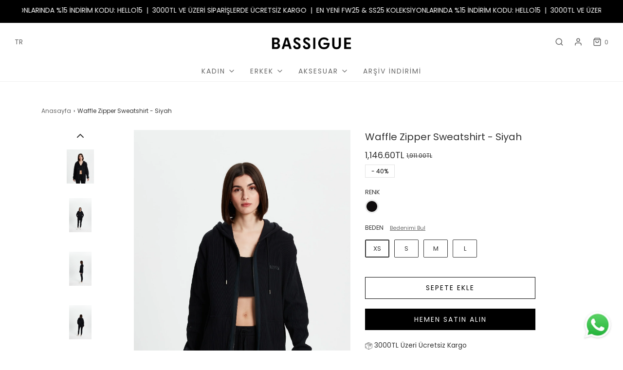

--- FILE ---
content_type: text/html; charset=utf-8
request_url: https://www.bassigue.com/products/waffle-zipper-sweatshirt-black
body_size: 38451
content:
<!DOCTYPE html>
<!--[if lt IE 7 ]><html class="no-js ie ie6" lang="en"> <![endif]-->
<!--[if IE 7 ]><html class="no-js ie ie7" lang="en"> <![endif]-->
<!--[if IE 8 ]><html class="no-js ie ie8" lang="en"> <![endif]-->
<!--[if (gte IE 9)|!(IE)]><!-->
<html class="no-js" lang="tr">
<!--<![endif]-->

<head>

	<meta charset="utf-8">
      <script src="https://ajax.googleapis.com/ajax/libs/jquery/3.6.0/jquery.min.js"></script>

	<!--[if lt IE 9]>
		<script src="//html5shim.googlecode.com/svn/trunk/html5.js"></script>
	<![endif]--><title>
		Waffle Zipper Sweatshirt - Siyah &ndash; Bassigue TR
	</title>

	<link rel="preconnect" href="https://cdn.shopify.com" crossorigin>

	<script type="text/javascript">
		document.documentElement.className = document.documentElement.className.replace('no-js', 'js');
	</script>

	
	<meta name="description" content="%100 İyi Pamuk Uzun kollu, önden fermuarlı, uzun kesim, ayarlanabilir kapüşonlu sweatshirt. Model 1.74 boyunda ve Small beden giymektedir. Kendi bedeninizi tercih edebilirsiniz. BSGWEFWZW02">
	

	
	<meta name="viewport" content="width=device-width, initial-scale=1" />
	

	<!-- /snippets/social-meta-tags.liquid -->


<meta property="og:site_name" content="Bassigue TR">
<meta property="og:url" content="https://www.bassigue.com/products/waffle-zipper-sweatshirt-black">
<meta property="og:title" content="Waffle Zipper Sweatshirt - Siyah">
<meta property="og:type" content="product">
<meta property="og:description" content="%100 İyi Pamuk Uzun kollu, önden fermuarlı, uzun kesim, ayarlanabilir kapüşonlu sweatshirt. Model 1.74 boyunda ve Small beden giymektedir. Kendi bedeninizi tercih edebilirsiniz. BSGWEFWZW02">

  <meta property="og:price:amount" content="1,146.60">
  <meta property="og:price:currency" content="TRY">

<meta property="og:image" content="http://www.bassigue.com/cdn/shop/files/BASSIGUE_FW2434631717_1200x1200.jpg?v=1708077927"><meta property="og:image" content="http://www.bassigue.com/cdn/shop/files/BASSIGUE_FW2434651719_1200x1200.jpg?v=1708005220"><meta property="og:image" content="http://www.bassigue.com/cdn/shop/files/BASSIGUE_FW2434661720_1200x1200.jpg?v=1708005220">
<meta property="og:image:alt" content="Waffle Zipper Sweatshirt - Siyah"><meta property="og:image:alt" content="Waffle Zipper Sweatshirt - Siyah"><meta property="og:image:alt" content="Waffle Zipper Sweatshirt - Siyah">
<meta property="og:image:secure_url" content="https://www.bassigue.com/cdn/shop/files/BASSIGUE_FW2434631717_1200x1200.jpg?v=1708077927"><meta property="og:image:secure_url" content="https://www.bassigue.com/cdn/shop/files/BASSIGUE_FW2434651719_1200x1200.jpg?v=1708005220"><meta property="og:image:secure_url" content="https://www.bassigue.com/cdn/shop/files/BASSIGUE_FW2434661720_1200x1200.jpg?v=1708005220">


<meta name="twitter:card" content="summary_large_image">
<meta name="twitter:title" content="Waffle Zipper Sweatshirt - Siyah">
<meta name="twitter:description" content="%100 İyi Pamuk Uzun kollu, önden fermuarlı, uzun kesim, ayarlanabilir kapüşonlu sweatshirt. Model 1.74 boyunda ve Small beden giymektedir. Kendi bedeninizi tercih edebilirsiniz. BSGWEFWZW02">
<script>(function(w,d,s,l,i){w[l]=w[l]||[];w[l].push({'gtm.start':
new Date().getTime(),event:'gtm.js'});var f=d.getElementsByTagName(s)[0],
j=d.createElement(s),dl=l!='dataLayer'?'&l='+l:'';j.async=true;j.src=
'https://www.googletagmanager.com/gtm.js?id='+i+dl;f.parentNode.insertBefore(j,f);
})(window,document,'script','dataLayer','GTM-K2RPFDFV');</script>


	<link rel="canonical" href="https://www.bassigue.com/products/waffle-zipper-sweatshirt-black" />

	<!-- CSS -->
	<style>
/*============================================================================
  Typography
==============================================================================*/





@font-face {
  font-family: Poppins;
  font-weight: 400;
  font-style: normal;
  font-display: swap;
  src: url("//www.bassigue.com/cdn/fonts/poppins/poppins_n4.0ba78fa5af9b0e1a374041b3ceaadf0a43b41362.woff2") format("woff2"),
       url("//www.bassigue.com/cdn/fonts/poppins/poppins_n4.214741a72ff2596839fc9760ee7a770386cf16ca.woff") format("woff");
}

@font-face {
  font-family: Poppins;
  font-weight: 400;
  font-style: normal;
  font-display: swap;
  src: url("//www.bassigue.com/cdn/fonts/poppins/poppins_n4.0ba78fa5af9b0e1a374041b3ceaadf0a43b41362.woff2") format("woff2"),
       url("//www.bassigue.com/cdn/fonts/poppins/poppins_n4.214741a72ff2596839fc9760ee7a770386cf16ca.woff") format("woff");
}

@font-face {
  font-family: Poppins;
  font-weight: 400;
  font-style: normal;
  font-display: swap;
  src: url("//www.bassigue.com/cdn/fonts/poppins/poppins_n4.0ba78fa5af9b0e1a374041b3ceaadf0a43b41362.woff2") format("woff2"),
       url("//www.bassigue.com/cdn/fonts/poppins/poppins_n4.214741a72ff2596839fc9760ee7a770386cf16ca.woff") format("woff");
}


  @font-face {
  font-family: Poppins;
  font-weight: 700;
  font-style: normal;
  font-display: swap;
  src: url("//www.bassigue.com/cdn/fonts/poppins/poppins_n7.56758dcf284489feb014a026f3727f2f20a54626.woff2") format("woff2"),
       url("//www.bassigue.com/cdn/fonts/poppins/poppins_n7.f34f55d9b3d3205d2cd6f64955ff4b36f0cfd8da.woff") format("woff");
}




  @font-face {
  font-family: Poppins;
  font-weight: 400;
  font-style: italic;
  font-display: swap;
  src: url("//www.bassigue.com/cdn/fonts/poppins/poppins_i4.846ad1e22474f856bd6b81ba4585a60799a9f5d2.woff2") format("woff2"),
       url("//www.bassigue.com/cdn/fonts/poppins/poppins_i4.56b43284e8b52fc64c1fd271f289a39e8477e9ec.woff") format("woff");
}




  @font-face {
  font-family: Poppins;
  font-weight: 700;
  font-style: italic;
  font-display: swap;
  src: url("//www.bassigue.com/cdn/fonts/poppins/poppins_i7.42fd71da11e9d101e1e6c7932199f925f9eea42d.woff2") format("woff2"),
       url("//www.bassigue.com/cdn/fonts/poppins/poppins_i7.ec8499dbd7616004e21155106d13837fff4cf556.woff") format("woff");
}



/*============================================================================
  #General Variables
==============================================================================*/

:root {
  --page-background: #ffffff;

  --color-primary: #333333;
  --disabled-color-primary: rgba(51, 51, 51, 0.5);
  --color-primary-opacity: rgba(51, 51, 51, 0.03);
  --link-color: #656565;
  --active-link-color: #E3E3E3;

  --button-background-color: #000000;
  --button-background-hover-color: #333333;
  --button-background-hover-color-lighten: #404040;
  --button-text-color: #ffffff;

  --sale-color: #e3e3e3;
  --sale-text-color: #000000;
  --sale-color-faint: rgba(227, 227, 227, 0.1);
  --sold-out-color: #333333;
  --sold-out-text-color: #ffffff;

  --header-background: #ffffff;
  --header-text: #656565;
  --header-border-color: rgba(101, 101, 101, 0.1);
  --header-border-color-dark: rgba(101, 101, 101, 0.15);
  --header-hover-background-color: rgba(101, 101, 101, 0.1);
  --header-overlay-text: #ffffff;

  --sticky-header-background: #ffffff;
  --sticky-header-text: #656565;
  --sticky-header-border: rgba(101, 101, 101, 0.1);

  --mobile-menu-text: #333333;
  --mobile-menu-background: #ffffff;
  --mobile-menu-border-color: rgba(51, 51, 51, 0.5);

  --footer-background: #fafafa;
  --footer-text: #000000;
  --footer-hover-background-color: rgba(0, 0, 0, 0.1);


  --pop-up-text: #333333;
  --pop-up-background: #ffffff;

  --secondary-color: rgba(0, 0, 0, 1) !default;
  --select-padding: 5px;
  --select-radius: 2px !default;

  --border-color: rgba(51, 51, 51, 0.5);
  --border-search: rgba(101, 101, 101, 0.1);
  --border-color-subtle: rgba(51, 51, 51, 0.1);
  --border-color-subtle-darken: #262626;

  --color-scheme-light-background: #fafafa;
  --color-scheme-light-background-hover: rgba(250, 250, 250, 0.1);
  --color-scheme-light-text: #656565;
  --color-scheme-light-text-hover: rgba(101, 101, 101, 0.7);
  --color-scheme-light-input-hover: rgba(101, 101, 101, 0.1);
  --color-scheme-light-link: #656565;
  --color-scheme-light-link-active: #656565;

  --color-scheme-accent-background: #757575;
  --color-scheme-accent-background-hover: rgba(117, 117, 117, 0.1);
  --color-scheme-accent-text: #ffffff;
  --color-scheme-accent-text-hover: rgba(255, 255, 255, 0.7);
  --color-scheme-accent-input-hover: rgba(255, 255, 255, 0.1);
  --color-scheme-accent-link: #ffffff;
  --color-scheme-accent-link-active: #ffffff;

  --color-scheme-dark-background: #333333;
  --color-scheme-dark-background-hover: rgba(51, 51, 51, 0.1);
  --color-scheme-dark-text: #F3F3F3;
  --color-scheme-dark-text-hover: rgba(243, 243, 243, 0.7);
  --color-scheme-dark-input-hover: rgba(243, 243, 243, 0.1);
  --color-scheme-dark-link: #F3F3F3;
  --color-scheme-dark-link-active: #F3F3F3;

  --header-font-stack: Poppins, sans-serif;
  --header-font-weight: 400;
  --header-font-style: normal;
  --header-font-transform: none;

  
  --header-letter-spacing: normal;
  

  --body-font-stack: Poppins, sans-serif;
  --body-font-weight: 400;
  --body-font-style: normal;
  --body-font-size-int: 14;
  --body-font-size: 14px;

  --subheading-font-stack: Poppins, sans-serif;
  --subheading-font-weight: 400;
  --subheading-font-style: normal;
  --subheading-font-transform: uppercase;
  --subheading-case: uppercase;

  
  --heading-base: 28;
  --subheading-base: 14;
  --subheading-2-font-size: 16px;
  --subheading-2-line-height: 20px;
  --product-titles: 20;
  --subpage-header: 20;
  --subpage-header-px: 20px;
  --subpage-header-line-height: 28px;
  --heading-font-size: 28px;
  --heading-line-height: 36px;
  --subheading-font-size: 14px;
  --subheading-line-height: 18px;
  

  --color-image-overlay: #333333;
  --color-image-overlay-text: #ffffff;
  --image-overlay-opacity: calc(50 / 100);

  --flexslider-icon-eot: //www.bassigue.com/cdn/shop/t/10/assets/flexslider-icon.eot?v=70838442330258149421759489376;
  --flexslider-icon-eot-ie: //www.bassigue.com/cdn/shop/t/10/assets/flexslider-icon.eot%23iefix?v=3185;
  --flexslider-icon-woff: //www.bassigue.com/cdn/shop/t/10/assets/flexslider-icon.eot?v=70838442330258149421759489376;
  --flexslider-icon-ttf: //www.bassigue.com/cdn/shop/t/10/assets/flexslider-icon.eot?v=70838442330258149421759489376;
  --flexslider-icon-svg: //www.bassigue.com/cdn/shop/t/10/assets/flexslider-icon.eot?v=70838442330258149421759489376;

  --delete-button-png: //www.bassigue.com/cdn/shop/t/10/assets/delete.png?v=3185;
  --loader-svg: //www.bassigue.com/cdn/shop/t/10/assets/loader.svg?v=119822953187440061741759489376;

  
  --mobile-menu-link-transform: uppercase;
  --mobile-menu-link-letter-spacing: 2px;
  

  
  --buttons-transform: uppercase;
  --buttons-letter-spacing: 2px;
  

  
    --button-font-family: var(--body-font-stack);
    --button-font-weight: var(--body-font-weight);
    --button-font-style: var(--body-font-style);
    --button-font-size: var(--body-font-size);
  

  
    --button-font-size-int: calc(var(--body-font-size-int) - 2);
  

  
    --subheading-letter-spacing: 1px;
  

  
    --nav-font-family: var(--subheading-font-stack);
    --nav-font-weight: var(--subheading-font-weight);
    --nav-font-style: var(--subheading-font-style);
  

  
    --nav-text-transform: uppercase;
    --nav-letter-spacing: 2px;
  

  
    --nav-font-size-int: var(--body-font-size-int);
  

  --password-text-color: #000000;
  --password-error-background: #feebeb;
  --password-error-text: #7e1412;
  --password-login-background: #111111;
  --password-login-text: #b8b8b8;
  --password-btn-text: #ffffff;
  --password-btn-background: #000000;
  --password-btn-background-success: #4caf50;
  --success-color: #28a745;
  --error-color: #b94a48;

  /* Shop Pay Installments variables */
  --color-body: #ffffff;
  --color-bg: #ffffff;
}
</style>

  
	
	<link rel="preload" href="//www.bassigue.com/cdn/shop/t/10/assets/theme-product.min.css?v=155338718954836149111759489376" as="style">
	<link href="//www.bassigue.com/cdn/shop/t/10/assets/theme-product.min.css?v=155338718954836149111759489376" rel="stylesheet" type="text/css" media="all" />
	

	<link href="//www.bassigue.com/cdn/shop/t/10/assets/custom.css?v=56220868813171816851759489376" rel="stylesheet" type="text/css" media="all" />

	

	

	
	<link rel="shortcut icon" href="//www.bassigue.com/cdn/shop/files/logo_100x100_de6a55b6-da4a-4a1a-9067-654fafbc7e2f_32x32.png?v=1708089230" type="image/png">
	

	<link rel="sitemap" type="application/xml" title="Sitemap" href="/sitemap.xml" />

	<script>window.performance && window.performance.mark && window.performance.mark('shopify.content_for_header.start');</script><meta name="google-site-verification" content="mdnWCWn1Oi5YE81UTQkMKOD9vFuIkOW5ANVC6Bzgb5M">
<meta id="shopify-digital-wallet" name="shopify-digital-wallet" content="/61886038180/digital_wallets/dialog">
<link rel="alternate" hreflang="x-default" href="https://www.bassigue.com/products/waffle-zipper-sweatshirt-black">
<link rel="alternate" hreflang="tr" href="https://www.bassigue.com/products/waffle-zipper-sweatshirt-black">
<link rel="alternate" hreflang="en" href="https://www.bassigue.com/en/products/waffle-zipper-sweatshirt-black">
<link rel="alternate" type="application/json+oembed" href="https://www.bassigue.com/products/waffle-zipper-sweatshirt-black.oembed">
<script async="async" src="/checkouts/internal/preloads.js?locale=tr-TR"></script>
<script id="shopify-features" type="application/json">{"accessToken":"06b831bf6b7d0b2584cfc98142fea2b5","betas":["rich-media-storefront-analytics"],"domain":"www.bassigue.com","predictiveSearch":true,"shopId":61886038180,"locale":"tr"}</script>
<script>var Shopify = Shopify || {};
Shopify.shop = "trbassigue.myshopify.com";
Shopify.locale = "tr";
Shopify.currency = {"active":"TRY","rate":"1.0"};
Shopify.country = "TR";
Shopify.theme = {"name":"FW25 Preview","id":176052109476,"schema_name":"Envy","schema_version":"31.0.3","theme_store_id":411,"role":"main"};
Shopify.theme.handle = "null";
Shopify.theme.style = {"id":null,"handle":null};
Shopify.cdnHost = "www.bassigue.com/cdn";
Shopify.routes = Shopify.routes || {};
Shopify.routes.root = "/";</script>
<script type="module">!function(o){(o.Shopify=o.Shopify||{}).modules=!0}(window);</script>
<script>!function(o){function n(){var o=[];function n(){o.push(Array.prototype.slice.apply(arguments))}return n.q=o,n}var t=o.Shopify=o.Shopify||{};t.loadFeatures=n(),t.autoloadFeatures=n()}(window);</script>
<script id="shop-js-analytics" type="application/json">{"pageType":"product"}</script>
<script defer="defer" async type="module" src="//www.bassigue.com/cdn/shopifycloud/shop-js/modules/v2/client.init-shop-cart-sync_DrkcSJ6t.tr.esm.js"></script>
<script defer="defer" async type="module" src="//www.bassigue.com/cdn/shopifycloud/shop-js/modules/v2/chunk.common_B_OV9QeR.esm.js"></script>
<script type="module">
  await import("//www.bassigue.com/cdn/shopifycloud/shop-js/modules/v2/client.init-shop-cart-sync_DrkcSJ6t.tr.esm.js");
await import("//www.bassigue.com/cdn/shopifycloud/shop-js/modules/v2/chunk.common_B_OV9QeR.esm.js");

  window.Shopify.SignInWithShop?.initShopCartSync?.({"fedCMEnabled":true,"windoidEnabled":true});

</script>
<script>(function() {
  var isLoaded = false;
  function asyncLoad() {
    if (isLoaded) return;
    isLoaded = true;
    var urls = ["https:\/\/r.winf.site\/s\/winflncr.js?v=1\u0026s=shopify\u0026rs=2\u0026vv=0b2c56d2-ea3c-4020-9994-70006b51e652\u0026shop=trbassigue.myshopify.com"];
    for (var i = 0; i < urls.length; i++) {
      var s = document.createElement('script');
      s.type = 'text/javascript';
      s.async = true;
      s.src = urls[i];
      var x = document.getElementsByTagName('script')[0];
      x.parentNode.insertBefore(s, x);
    }
  };
  if(window.attachEvent) {
    window.attachEvent('onload', asyncLoad);
  } else {
    window.addEventListener('load', asyncLoad, false);
  }
})();</script>
<script id="__st">var __st={"a":61886038180,"offset":10800,"reqid":"506bd130-a94f-4dfb-b2d4-7de112d0bfc1-1768866022","pageurl":"www.bassigue.com\/products\/waffle-zipper-sweatshirt-black","u":"60cbb5021240","p":"product","rtyp":"product","rid":7385627820196};</script>
<script>window.ShopifyPaypalV4VisibilityTracking = true;</script>
<script id="captcha-bootstrap">!function(){'use strict';const t='contact',e='account',n='new_comment',o=[[t,t],['blogs',n],['comments',n],[t,'customer']],c=[[e,'customer_login'],[e,'guest_login'],[e,'recover_customer_password'],[e,'create_customer']],r=t=>t.map((([t,e])=>`form[action*='/${t}']:not([data-nocaptcha='true']) input[name='form_type'][value='${e}']`)).join(','),a=t=>()=>t?[...document.querySelectorAll(t)].map((t=>t.form)):[];function s(){const t=[...o],e=r(t);return a(e)}const i='password',u='form_key',d=['recaptcha-v3-token','g-recaptcha-response','h-captcha-response',i],f=()=>{try{return window.sessionStorage}catch{return}},m='__shopify_v',_=t=>t.elements[u];function p(t,e,n=!1){try{const o=window.sessionStorage,c=JSON.parse(o.getItem(e)),{data:r}=function(t){const{data:e,action:n}=t;return t[m]||n?{data:e,action:n}:{data:t,action:n}}(c);for(const[e,n]of Object.entries(r))t.elements[e]&&(t.elements[e].value=n);n&&o.removeItem(e)}catch(o){console.error('form repopulation failed',{error:o})}}const l='form_type',E='cptcha';function T(t){t.dataset[E]=!0}const w=window,h=w.document,L='Shopify',v='ce_forms',y='captcha';let A=!1;((t,e)=>{const n=(g='f06e6c50-85a8-45c8-87d0-21a2b65856fe',I='https://cdn.shopify.com/shopifycloud/storefront-forms-hcaptcha/ce_storefront_forms_captcha_hcaptcha.v1.5.2.iife.js',D={infoText:'hCaptcha ile korunuyor',privacyText:'Gizlilik',termsText:'Koşullar'},(t,e,n)=>{const o=w[L][v],c=o.bindForm;if(c)return c(t,g,e,D).then(n);var r;o.q.push([[t,g,e,D],n]),r=I,A||(h.body.append(Object.assign(h.createElement('script'),{id:'captcha-provider',async:!0,src:r})),A=!0)});var g,I,D;w[L]=w[L]||{},w[L][v]=w[L][v]||{},w[L][v].q=[],w[L][y]=w[L][y]||{},w[L][y].protect=function(t,e){n(t,void 0,e),T(t)},Object.freeze(w[L][y]),function(t,e,n,w,h,L){const[v,y,A,g]=function(t,e,n){const i=e?o:[],u=t?c:[],d=[...i,...u],f=r(d),m=r(i),_=r(d.filter((([t,e])=>n.includes(e))));return[a(f),a(m),a(_),s()]}(w,h,L),I=t=>{const e=t.target;return e instanceof HTMLFormElement?e:e&&e.form},D=t=>v().includes(t);t.addEventListener('submit',(t=>{const e=I(t);if(!e)return;const n=D(e)&&!e.dataset.hcaptchaBound&&!e.dataset.recaptchaBound,o=_(e),c=g().includes(e)&&(!o||!o.value);(n||c)&&t.preventDefault(),c&&!n&&(function(t){try{if(!f())return;!function(t){const e=f();if(!e)return;const n=_(t);if(!n)return;const o=n.value;o&&e.removeItem(o)}(t);const e=Array.from(Array(32),(()=>Math.random().toString(36)[2])).join('');!function(t,e){_(t)||t.append(Object.assign(document.createElement('input'),{type:'hidden',name:u})),t.elements[u].value=e}(t,e),function(t,e){const n=f();if(!n)return;const o=[...t.querySelectorAll(`input[type='${i}']`)].map((({name:t})=>t)),c=[...d,...o],r={};for(const[a,s]of new FormData(t).entries())c.includes(a)||(r[a]=s);n.setItem(e,JSON.stringify({[m]:1,action:t.action,data:r}))}(t,e)}catch(e){console.error('failed to persist form',e)}}(e),e.submit())}));const S=(t,e)=>{t&&!t.dataset[E]&&(n(t,e.some((e=>e===t))),T(t))};for(const o of['focusin','change'])t.addEventListener(o,(t=>{const e=I(t);D(e)&&S(e,y())}));const B=e.get('form_key'),M=e.get(l),P=B&&M;t.addEventListener('DOMContentLoaded',(()=>{const t=y();if(P)for(const e of t)e.elements[l].value===M&&p(e,B);[...new Set([...A(),...v().filter((t=>'true'===t.dataset.shopifyCaptcha))])].forEach((e=>S(e,t)))}))}(h,new URLSearchParams(w.location.search),n,t,e,['guest_login'])})(!0,!0)}();</script>
<script integrity="sha256-4kQ18oKyAcykRKYeNunJcIwy7WH5gtpwJnB7kiuLZ1E=" data-source-attribution="shopify.loadfeatures" defer="defer" src="//www.bassigue.com/cdn/shopifycloud/storefront/assets/storefront/load_feature-a0a9edcb.js" crossorigin="anonymous"></script>
<script data-source-attribution="shopify.dynamic_checkout.dynamic.init">var Shopify=Shopify||{};Shopify.PaymentButton=Shopify.PaymentButton||{isStorefrontPortableWallets:!0,init:function(){window.Shopify.PaymentButton.init=function(){};var t=document.createElement("script");t.src="https://www.bassigue.com/cdn/shopifycloud/portable-wallets/latest/portable-wallets.tr.js",t.type="module",document.head.appendChild(t)}};
</script>
<script data-source-attribution="shopify.dynamic_checkout.buyer_consent">
  function portableWalletsHideBuyerConsent(e){var t=document.getElementById("shopify-buyer-consent"),n=document.getElementById("shopify-subscription-policy-button");t&&n&&(t.classList.add("hidden"),t.setAttribute("aria-hidden","true"),n.removeEventListener("click",e))}function portableWalletsShowBuyerConsent(e){var t=document.getElementById("shopify-buyer-consent"),n=document.getElementById("shopify-subscription-policy-button");t&&n&&(t.classList.remove("hidden"),t.removeAttribute("aria-hidden"),n.addEventListener("click",e))}window.Shopify?.PaymentButton&&(window.Shopify.PaymentButton.hideBuyerConsent=portableWalletsHideBuyerConsent,window.Shopify.PaymentButton.showBuyerConsent=portableWalletsShowBuyerConsent);
</script>
<script>
  function portableWalletsCleanup(e){e&&e.src&&console.error("Failed to load portable wallets script "+e.src);var t=document.querySelectorAll("shopify-accelerated-checkout .shopify-payment-button__skeleton, shopify-accelerated-checkout-cart .wallet-cart-button__skeleton"),e=document.getElementById("shopify-buyer-consent");for(let e=0;e<t.length;e++)t[e].remove();e&&e.remove()}function portableWalletsNotLoadedAsModule(e){e instanceof ErrorEvent&&"string"==typeof e.message&&e.message.includes("import.meta")&&"string"==typeof e.filename&&e.filename.includes("portable-wallets")&&(window.removeEventListener("error",portableWalletsNotLoadedAsModule),window.Shopify.PaymentButton.failedToLoad=e,"loading"===document.readyState?document.addEventListener("DOMContentLoaded",window.Shopify.PaymentButton.init):window.Shopify.PaymentButton.init())}window.addEventListener("error",portableWalletsNotLoadedAsModule);
</script>

<script type="module" src="https://www.bassigue.com/cdn/shopifycloud/portable-wallets/latest/portable-wallets.tr.js" onError="portableWalletsCleanup(this)" crossorigin="anonymous"></script>
<script nomodule>
  document.addEventListener("DOMContentLoaded", portableWalletsCleanup);
</script>

<link id="shopify-accelerated-checkout-styles" rel="stylesheet" media="screen" href="https://www.bassigue.com/cdn/shopifycloud/portable-wallets/latest/accelerated-checkout-backwards-compat.css" crossorigin="anonymous">
<style id="shopify-accelerated-checkout-cart">
        #shopify-buyer-consent {
  margin-top: 1em;
  display: inline-block;
  width: 100%;
}

#shopify-buyer-consent.hidden {
  display: none;
}

#shopify-subscription-policy-button {
  background: none;
  border: none;
  padding: 0;
  text-decoration: underline;
  font-size: inherit;
  cursor: pointer;
}

#shopify-subscription-policy-button::before {
  box-shadow: none;
}

      </style>

<script>window.performance && window.performance.mark && window.performance.mark('shopify.content_for_header.end');</script>

	<script type="text/javascript">
		window.wetheme = {
			name: 'Envy',
		};
	</script>

	
    
	

<meta name="facebook-domain-verification" content="3rnegyq9hqn6lyfvtl2ljxod7hpz9m" />
<script src="//www.bassigue.com/cdn/shop/t/10/assets/flickity.pkgd.min.js?v=114460508543641870001759489376" type="text/javascript"></script>

  <script>function initApollo(){var n=Math.random().toString(36).substring(7),o=document.createElement("script");
o.src="https://assets.apollo.io/micro/website-tracker/tracker.iife.js?nocache="+n,o.async=!0,o.defer=!0,
o.onload=function(){window.trackingFunctions.onLoad({appId:"683588ff25f49f001190d0f9"})},
document.head.appendChild(o)}initApollo();</script>    
<!-- BEGIN app block: shopify://apps/beast-currency-converter/blocks/doubly/267afa86-a419-4d5b-a61b-556038e7294d -->


	<script>
		var DoublyGlobalCurrency, catchXHR = true, bccAppVersion = 1;
       	var DoublyGlobal = {
			theme : 'no_theme',
			spanClass : 'money',
			cookieName : '_g1718294219',
			ratesUrl :  'https://init.grizzlyapps.com/9e32c84f0db4f7b1eb40c32bdb0bdea9',
			geoUrl : 'https://currency.grizzlyapps.com/83d400c612f9a099fab8f76dcab73a48',
			shopCurrency : 'TRY',
            allowedCurrencies : '["TRY","USD","EUR","GBP","CAD","AUD","AFN","ALL","AZN","DZD","AOA","ARS","AMD","AWG","BSD","BHD","BDT","BBD","BYN","BZD","BMD","BTN","BTC","BOB","BAM","BWP","BRL","BND","BGN","BIF","KHR","CVE","XAF","XOF","XPF","CZK","KYD","CLP","CNY","COP","KMF","CDF","CRC","HRK","CUC","CUP","DKK","DJF","DOP","XCD","EGP","ERN","ETB","FKP","FJD","GMD","GEL","GHS","GIP","XAU","GTQ","GGP","GNF","GYD","HTG","HNL","HKD","HUF","ISK","XDR","INR","IDR","IRR","IQD","IMP","ILS","JMD","JPY","JEP","JOD","KZT","KES","KWD","KGS","LAK","LVL","LBP","LSL","LRD","LYD","LTL","MOP","MKD","MGA","MWK","MYR","MVR","MRO","MUR","MXN","MDL","MNT","MAD","MZN","MMK","NAD","NPR","ANG","TWD","NZD","NIO","NGN","KPW","NOK","OMR","PKR","PAB","PGK","PYG","PEN","PHP","PLN","QAR","RON","RUB","RWF","SHP","WST","STD","SVC","SAR","RSD","SCR","SLL","XAG","SGD","SBD","SOS","ZAR","KRW","LKR","SDG","SRD","SZL","SEK","CHF","SYP","TJS","TZS","THB","TOP","TTD","TND","TMT","UGX","UAH","AED","UYU","UZS","VUV","VEF","VND","YER","ZMW"]',
			countriesJSON : '{"0c9fbda2f60ec2898217462c14a8ca28":"AFN","77825ffc7ed510e4219e27367f50f427":"ALL","25a2b91d530da6d79800c24bec689d61":"USD","6916af863143143036e271f9117caadc":"DZD","36d215ec8ce6c5a767e678b13f50862b":"USD","fb911160ef95c46fb368ef2eff5570c0":"EUR","b3476dae9aa570b88a30abf70a978252":"AOA","0dcfbae12c14fe30dc542b8206e459bd":"XCD","78da38f7ae93bc36b6bd59ca89a8429e":"AZN","00bad30068c0f10b3b77506da947caa2":"ARS","ae7f19edb7b436fcaf57a36430c3d3b0":"AUD","33d5bb379aebcde4d167f033df2d382e":"EUR","9edd33fbd532c66cacf94af4db21dab7":"BSD","925c1d014fbf174114bb903bf2c7bac5":"BHD","7728cea5bac9cde9907b1085712ed9f2":"BDT","749b2ebf8d945c6cf6c5f048c72aaa2a":"AMD","51a5c332372cd72420a791368eece6f8":"BBD","a19904ce7ba5c44cb4d91748288eefe1":"EUR","35e59d62315172a2d1d54dc0dab770e2":"BMD","90719543ee7853da54814bea0989487b":"BTN","a64e8989e48fe1e7d05d23f4e8e9780c":"BOB","12a516dd73e5e53bd31569e4fcc041e6":"BAM","aedbb109003adaf6af69128c4e83cbe2":"BWP","10cfd19a20aae97470c9fbec788b71d6":"NOK","6b1966f4af75004e954a0de3c7fe7c1b":"BRL","a8958ab7798f4aef591661273c373f08":"BZD","950722fea3174745d7dfa0458b3cf71b":"USD","af5b357afe354e75e320a29e2b045978":"SBD","b53c1f894f02b24dcda710f846b6f0b3":"USD","1eb8a653b84f6acca0219cc54beac35f":"BND","181b4e020d6109051fc88ee13fb045ca":"BGN","3024a0f4e34ca7dc9ee76ebd3c519a83":"MMK","b69c9b470097833122f215cf0fa67382":"BIF","df9ace98f7da2dab53a04a99cf75a3de":"BYN","8d516a5655bcd1dd017b946ca6eed9d6":"KHR","1ea38124b279c2416df6b493978da030":"XAF","132df582bdd725b956df4dfe33711f28":"CAD","7322579988573acf8fd138830bc5e884":"CVE","51bc3879ab2a3f057693cb9ec6e45c94":"KYD","3a3cea975adfe6240593cd1e5388120d":"XAF","7bbd9b6a782e6e1e6a117129051aac32":"LKR","60b136c7758c1178ce48c292d65851e5":"XAF","c3c3ac331bcee531802bc9c1712f5c54":"CLP","92035c0407d62963eda165cda28d6114":"CNY","2bd18f873de9138c69de623ee7f04af9":"TWD","6810126b0ee4236a21f0ac1c4fdb6764":"AUD","bcf6ce5201899723a0a06792c6caeed3":"AUD","5a43428b67ab8a57bfbe1088c4b7f42f":"COP","f2b2534365ee9f71fbed5e2afcdca50a":"KMF","f773a4708bf9adfefd6298f12b062124":"EUR","f8ec5d9332715db4eb25a5347286e599":"XAF","92150c6fdab610675a24978b4cfbf368":"CDF","96b30a27a1720ddf1b08cc915d36acab":"NZD","7a7f88e4952e63bfcd9635168264fe45":"CRC","67a7fa7c3712d0f7a9dc50853047e144":"HRK","93d5e4bf2d22ead33ca93c5214b54463":"CUP","fa68eef805d5b746aadfc57d13dda9a9":"EUR","a8c576d30a24ac83a47745f71143946b":"CZK","2b08e971cdcf7ef71b19dc31bc06b34b":"XOF","05604cf68845e754896337a8f344e8fc":"DKK","6a7b45431588328067bcdea71dff5b2a":"XCD","1454a2d0108781f78149c88fc8f36d7b":"DOP","636307c6fe4c4b5f7f8c5d30fd69bd65":"USD","cbe09632afa1023daf096d3c95eb652e":"SVC","d30229b54be75d9af0c2e367659a444d":"XAF","3a17356976367ffbf3dd2cee9d9ebad1":"ETB","b263a08ae41abd42665413977d57598f":"ERN","1d1ad6b40e3d3a78667c18e8f9bcbd31":"EUR","037e3819826f61b753b5f5522720668b":"DKK","e27ad3455ba99e93fcca2d6002a07a96":"FKP","48bbd3a2d035cbaf0147d48d70177188":"GBP","a028125f469669a7318f1177d01951c7":"FJD","e23547145863c2b35236b8e0aed3a1ca":"EUR","20fffcb7953b3a667d99abc2ab8fa599":"EUR","df165264a8ef4d00ff49622f4bdbba44":"EUR","88754724b0746ba01695521f0b7bd554":"EUR","c0deda8719b6bb588d2affcdda0b55c9":"XPF","4b99e0aa7795a20b86ea71bb517e3c1f":"EUR","f622b9c2c0cbbc0ca896148c9c92d897":"DJF","8497791e5f8c69a8f6b5ac7b40407442":"XAF","5479ec9596d2508d9f10a91e35e624a5":"GEL","599a0c6d00669d5a18a073e813ad25c1":"GMD","2a3d1dea32681c822faadda2c7bedc93":"ILS","244b30c0daca97ac92f8dc4d7196a979":"EUR","7e23e62798f68cfe69f385cfc5d24bc2":"GHS","b6564c7e17cce6b08e8c28e9967777cf":"GIP","34bcc718cc321ae168c1f9fc4675d6db":"AUD","eadfe4ad5bf03256d8945fd987b9af1d":"EUR","ac960308358e08e9e02979c2f73640a1":"DKK","4e4fa68feb9fe6e476e4fc4c2b0c29cd":"XCD","9d94ac33984c098a1990dfab46d247ff":"EUR","092b02a88419e23d1756a310d95fdfd0":"USD","b204130dc52fe1ffb1fbcbd9ed9648db":"GTQ","372cb8311b845822dc0f94eef709b010":"GNF","57e542cde098aeba6a4cde0f240030ed":"GYD","6896dc1edf7162438bd6d2e24e81adc8":"HTG","efed88903dcd2f2f97398926dc5ea002":"AUD","f3c832d9f2faa0f2f2d6d8c73af455ca":"EUR","0de5a270cc68ef2a3a302d34e367752c":"HNL","ed0cea31460c29d419378320b9ba2add":"HKD","3566563af041eb64212d8e65c749fb85":"HUF","079927f1a99088814d8bc6a55445016f":"ISK","6401e1998d7987f15b52a3581165ff73":"INR","3c4dd418d1e359368054a5f1f9c9b049":"IDR","b65512eda9d25418e41fccdf473d5579":"IRR","807dba887c5c6e25089c209e0135b7be":"IQD","5b3d9c4d15449457901391acd80adbb1":"EUR","41e21e8c34d6aa3da5b718cf4231390d":"ILS","0dab797ef2bac38eacc418c9f8e15378":"EUR","8966da5d224a004f4cb84804a5f6c688":"XOF","5afe1f34ddec8ef4efc0d0a870cddd61":"JMD","bd9b17731f33daee1dcc16697cdd0cf2":"JPY","d5e688005a94a3e4757619a99f369013":"KZT","80205369a97c21e5b252abfa282346ed":"JOD","3edf06f0c8964eac1c6726937f7f352b":"KES","299afb61e687060e5e66bee8b29799f5":"KPW","04b22e7a99e35a4e6f6514b57cc97ae9":"KRW","0adfee7e28312e24433bcefe25145bce":"KWD","73b4c50df66f6a1a5798982a4039b0b0":"KGS","34b09239ed51e9a61f19a88ab3f7fcea":"LAK","cae77d8621fa4d86b0b92481880a5317":"LBP","bba28a0a3390f1867d6dbdb765c6a4dc":"LSL","77e8fb6bf8a842fbd6b34be76499ebfa":"EUR","d458e452b82fc3f8b22a793a46b9f98d":"LRD","1ae51d98f27604480f17d8fd97cac38a":"LYD","9165792285868d0cba002e56081bb192":"CHF","b7227de55a8695f5e7efe963c8f37580":"EUR","e1dc245d3be5a40f86acdc91ac12ea63":"EUR","1058307c74890a16402e5c523d45ccc4":"MOP","767899052385440a885d7de938daad01":"MGA","42afcbb9ee739cc47c7d1702eb6ce514":"MWK","275edfb0464d6ef42d4ab83e25f2c61f":"MYR","0920c810738edbd92221dc14a20fd857":"MVR","3d49572a28be2f390a459064d1a6fb86":"XOF","4e0781dfb39bff6f61a172fc36311361":"EUR","49216d21984ad4769256a4bda5b8e468":"EUR","7610e93ea7d4c45f7e396acd695cdabd":"MRO","76cae5901fbe4ffc09d33953adb034b1":"MUR","00837c88b2fca5736a8f9d3dc2b07bc5":"MXN","f363cf2859ce0362565e44f1893875a9":"EUR","1dccd443b3eb8235d5b5d5d6da8382dc":"MNT","6c9a5e308c5817eaef3edb3ecb7ad67c":"MDL","1eb3ae043c810aa530d470446f31feeb":"EUR","223989fc8d5283e598bde9d0073dd319":"XCD","f95322c1726fb8beb6a49e69f406062e":"MAD","ac1cd746ee4b708a441ff9e4fb36ac4c":"MZN","738079a8cc1ec3c3e2129b1e243fc759":"OMR","dfbe6bca2b81e38c0a9c080424b1d059":"NAD","c768fd9e960be7a96a15f3fe01180b75":"AUD","611b83f00e115fa1bd82798e0880237c":"NPR","ae260c648e19c69d011aaf48cf5f66ef":"EUR","27e53f66add17b02c21300e3e431c533":"ANG","718605db25ac86e0a81169c100c42433":"AWG","42df8577e98085941b5516769691614d":"ANG","ea5260e4f756a54ed674938e72b8468b":"USD","5825c0e889637e79beca81650c4c1ac3":"XPF","95f82d217678c6bcb292b8fc7682234f":"VUV","5b1e176938f4fc1e6522b9f9151d42d6":"NZD","4ec181c3cff3032f67d94739e0e8737d":"NIO","b3301ed2070ec7aceb5be3b5dcc07ad9":"XOF","cb1d6534badc367e8dd9d40ded713069":"NGN","0511d3f5aac43354944b18475222f917":"NZD","cc055af6be2b737d4707a96a552198ee":"AUD","3e08b5ba3280cdc6e122982b8d112784":"NOK","cac21d3c62a7eb45ee19b3ce11a5fbdf":"USD","8de2e7ca50fc23e4bd3bdad52af3037a":"USD","8ada16d7e26335f17caa2acb955e4c63":"USD","c2f8a60ae14932219e028d614e527959":"USD","e79c4eeea8288d0e262d1d406a7e66f8":"USD","58c5e67c7a17d3741c98f44625f55756":"PKR","e02107346a74b3d630cc6b3711a88536":"PAB","41a47e227563d31fdc856d695d3d1844":"PGK","6ed7fa60539658265859ef7d48f07785":"PYG","90d2c82a2026996f3108f8b150828939":"PEN","e0ee9955cb9435aa9069cb193c54ef08":"PHP","d5bb7b09f2c1d285f61754cdeb4fdd0a":"NZD","e47a66a04fc75e67aa65a0130d88c289":"PLN","fa5ec300d94ca4e8726f3324a7221e15":"EUR","da7dc0acf54f11a299598d5c1abc5961":"XOF","a846d0e7d02f0ec40f36262361c8dd18":"USD","bd68e4c39ab0b7db62f065768d28c62b":"USD","a16006c8c29e90446f0fde04b6e3e88f":"QAR","37e4065a1f7e35bfaef4bbf802897a2a":"EUR","1ccbbd574db7fd92d40a94c7f6725c49":"RON","de553067944fe9a58a174f50fef9f3d1":"RUB","5735bd62d4dc46c38a264768624c5330":"RWF","befcbbe1fc95eec06ccf45a9883d7577":"EUR","9b39639bd0ff46e7623c70ceef74ea51":"SHP","94244557185f84c304bb2373b3534fbc":"XCD","eef4bec625bc2eee7b9c43287bc6e0a9":"XCD","8589dd64d0c84007198df76e131cfc13":"XCD","390af7034abbeab1dea79b0a08e08eb0":"EUR","2bd9b35fa78df0a08155979123b82a6c":"EUR","c845f4e559f39bdfbad73b4ce8ee47bf":"XCD","87336adbbb2d9cf8aa8c3432a8b6925d":"EUR","ae6edefdd8d61735e296170da3e4ec21":"STD","717b8accc93f982d5200c72fc0bd6a2a":"SAR","707862748b5f9e173d8540eed312ed59":"XOF","3f7d04eb7ec8fd8019d5e92429ef11ea":"RSD","27143b90c8dcf38ec194a972b93872f5":"SCR","7ceef5912e0f9e67185881af9935da48":"SLL","7f882944ca9cab2763fbdaa377061464":"SGD","54e8c9819bcbc5b574fb44d54d25aa5a":"EUR","0adb4d2468afd4dbd61c49f7fd36d88b":"VND","924f2e3fa5749228c3c6e8ead75f30b1":"EUR","814976873ee98a5cde52aa91f8e57f42":"SOS","c1834a641b269e2d0a9403dd32baae92":"ZAR","9338d6e26cefddb2528d5b68a06d2717":"USD","1d945ab7aaaf4f9e4d9fd09ea7a949d6":"EUR","23b6672991ae7b379d36b7db29c38ac4":"SDG","a22d9decc47998b44a36a7484c37314e":"SDG","180727061ac3e6a234cf945cb8f119e3":"MAD","3028a629c4affcfdd5b29cc13d065120":"SRD","9a4a9bf6dc7ece97b8625b3f55acb3a2":"NOK","4e42c6cbde70d01c30fa7e227c5a6626":"SZL","25c82ed78d863c8047281fcfd229298a":"SEK","c12b0a6679d4199308210e66eca31c90":"CHF","458da6c10e2b4f09c726a02f06cc15ba":"SYP","c3c261b4d5c775fd0a8a4d58884eabc4":"TJS","237c77ef06d9f28471af18777229408b":"THB","5203b04ab35c5bce320c1ee96cd4e129":"XOF","e9374cb9412edd8f085935f54f91385a":"NZD","4e5207658c6cd6ddb48befc6c4f08682":"TOP","0a9590217a134adfc2371a7e7017b451":"TTD","1a88d8af6e9c7b3aa67835874f0e8769":"AED","596b519ddd104be1202b1680edd788ea":"TND","938f6a602f47ab11611eac75b7d96342":"TRY","4ae4f25295d016c86688f39f21ec4566":"TMT","ebee30ce4ec75b66d21f48b0924328f7":"USD","a7f615f9447cc59bfca778079a3814a3":"AUD","85bdaabd2818943bbc1b467e300a332e":"UGX","8c57fb99483a3e0c56a73bac38519d9a":"UAH","66d327f218b4073155d0b046381ff675":"MKD","4ea695c1a795ba52c92b9f0110aa7b2d":"EGP","9b8c63a775d413d2dd8b68fd572882b4":"GBP","3d44a52383e9ab002dbd337a751479a3":"GBP","cd079ceee5c703f20b34577fb9b368ab":"JEP","3c9ff57d6d41927b2c97b51af715b6ad":"GBP","7a042d8291ccfb63b31c0617e7a1baa1":"TZS","a7ce3de3b5af9a66c927e463f0230223":"USD","7b4a54aada8152200148585aadbce60e":"USD","76bbb5b1aa821625238326d161269297":"XOF","46f7033bc00aeb7b684f462ffb338f74":"UYU","d7e82bf061f52352d475f1affe3639db":"UZS","cfebc08fb2c603c307ec34e3ba26b0cf":"VEF","e7a84add1a61f63eb41939981e823bf1":"XPF","88207eabcca4cd20581678e66f05a864":"WST","ab1ac5bf7c0d655900deaee5707ff90c":"YER","745b69ef9b6a4cffad40699f6bbd6d45":"ZMW","88e80faafe1bfca1109be2d97aa40c54":"EUR"}',
			currencyMessage : 'All orders are processed in TRY. While the content of your cart is currently displayed in <span class="selected-currency"></span>, you will checkout using TRY at the most current exchange rate.',
            currencyFormat : 'money_with_currency_format',
			euroFormat : 'amount',
            removeDecimals : 0,
            roundDecimals : 1,
            roundTo : '00',
            autoSwitch : 1,
			showPriceOnHover : 0,
            showCurrencyMessage : true,
			hideConverter : '1',
			forceJqueryLoad : false,
			beeketing : true,
			themeScript : '',
			customerScriptBefore : '',
			customerScriptAfter : '',
			debug: false
		};

		<!-- inline script: fixes + various plugin js functions -->
		
                DoublyGlobal.addSelect = function(){
                    /* add select in select wrapper or body */  
                    if (jQueryGrizzly('.doubly-wrapper').length>0) { 
                        var doublyWrapper = '.doubly-wrapper';
                    } else if (jQueryGrizzly('.doubly-float').length==0) {
                        var doublyWrapper = '.doubly-float';
                        jQueryGrizzly('body').append('<div class="doubly-float"></div>');
                    }
                    document.querySelectorAll(doublyWrapper).forEach(function(el) {
                        el.insertAdjacentHTML('afterbegin', '<select class="currency-switcher" name="doubly-currencies"><option value="TRY">TRY</option><option value="USD">USD</option><option value="EUR">EUR</option><option value="GBP">GBP</option><option value="CAD">CAD</option><option value="AUD">AUD</option><option value="AFN">AFN</option><option value="ALL">ALL</option><option value="AZN">AZN</option><option value="DZD">DZD</option><option value="AOA">AOA</option><option value="ARS">ARS</option><option value="AMD">AMD</option><option value="AWG">AWG</option><option value="BSD">BSD</option><option value="BHD">BHD</option><option value="BDT">BDT</option><option value="BBD">BBD</option><option value="BYN">BYN</option><option value="BZD">BZD</option><option value="BMD">BMD</option><option value="BTN">BTN</option><option value="BTC">BTC</option><option value="BOB">BOB</option><option value="BAM">BAM</option><option value="BWP">BWP</option><option value="BRL">BRL</option><option value="BND">BND</option><option value="BGN">BGN</option><option value="BIF">BIF</option><option value="KHR">KHR</option><option value="CVE">CVE</option><option value="XAF">XAF</option><option value="XOF">XOF</option><option value="XPF">XPF</option><option value="CZK">CZK</option><option value="KYD">KYD</option><option value="CLP">CLP</option><option value="CNY">CNY</option><option value="COP">COP</option><option value="KMF">KMF</option><option value="CDF">CDF</option><option value="CRC">CRC</option><option value="HRK">HRK</option><option value="CUC">CUC</option><option value="CUP">CUP</option><option value="DKK">DKK</option><option value="DJF">DJF</option><option value="DOP">DOP</option><option value="XCD">XCD</option><option value="EGP">EGP</option><option value="ERN">ERN</option><option value="ETB">ETB</option><option value="FKP">FKP</option><option value="FJD">FJD</option><option value="GMD">GMD</option><option value="GEL">GEL</option><option value="GHS">GHS</option><option value="GIP">GIP</option><option value="XAU">XAU</option><option value="GTQ">GTQ</option><option value="GGP">GGP</option><option value="GNF">GNF</option><option value="GYD">GYD</option><option value="HTG">HTG</option><option value="HNL">HNL</option><option value="HKD">HKD</option><option value="HUF">HUF</option><option value="ISK">ISK</option><option value="XDR">XDR</option><option value="INR">INR</option><option value="IDR">IDR</option><option value="IRR">IRR</option><option value="IQD">IQD</option><option value="IMP">IMP</option><option value="ILS">ILS</option><option value="JMD">JMD</option><option value="JPY">JPY</option><option value="JEP">JEP</option><option value="JOD">JOD</option><option value="KZT">KZT</option><option value="KES">KES</option><option value="KWD">KWD</option><option value="KGS">KGS</option><option value="LAK">LAK</option><option value="LVL">LVL</option><option value="LBP">LBP</option><option value="LSL">LSL</option><option value="LRD">LRD</option><option value="LYD">LYD</option><option value="LTL">LTL</option><option value="MOP">MOP</option><option value="MKD">MKD</option><option value="MGA">MGA</option><option value="MWK">MWK</option><option value="MYR">MYR</option><option value="MVR">MVR</option><option value="MRO">MRO</option><option value="MUR">MUR</option><option value="MXN">MXN</option><option value="MDL">MDL</option><option value="MNT">MNT</option><option value="MAD">MAD</option><option value="MZN">MZN</option><option value="MMK">MMK</option><option value="NAD">NAD</option><option value="NPR">NPR</option><option value="ANG">ANG</option><option value="TWD">TWD</option><option value="NZD">NZD</option><option value="NIO">NIO</option><option value="NGN">NGN</option><option value="KPW">KPW</option><option value="NOK">NOK</option><option value="OMR">OMR</option><option value="PKR">PKR</option><option value="PAB">PAB</option><option value="PGK">PGK</option><option value="PYG">PYG</option><option value="PEN">PEN</option><option value="PHP">PHP</option><option value="PLN">PLN</option><option value="QAR">QAR</option><option value="RON">RON</option><option value="RUB">RUB</option><option value="RWF">RWF</option><option value="SHP">SHP</option><option value="WST">WST</option><option value="STD">STD</option><option value="SVC">SVC</option><option value="SAR">SAR</option><option value="RSD">RSD</option><option value="SCR">SCR</option><option value="SLL">SLL</option><option value="XAG">XAG</option><option value="SGD">SGD</option><option value="SBD">SBD</option><option value="SOS">SOS</option><option value="ZAR">ZAR</option><option value="KRW">KRW</option><option value="LKR">LKR</option><option value="SDG">SDG</option><option value="SRD">SRD</option><option value="SZL">SZL</option><option value="SEK">SEK</option><option value="CHF">CHF</option><option value="SYP">SYP</option><option value="TJS">TJS</option><option value="TZS">TZS</option><option value="THB">THB</option><option value="TOP">TOP</option><option value="TTD">TTD</option><option value="TND">TND</option><option value="TMT">TMT</option><option value="UGX">UGX</option><option value="UAH">UAH</option><option value="AED">AED</option><option value="UYU">UYU</option><option value="UZS">UZS</option><option value="VUV">VUV</option><option value="VEF">VEF</option><option value="VND">VND</option><option value="YER">YER</option><option value="ZMW">ZMW</option></select>');
                    });
                }
		var bbb = "1";
	</script>
	
	
	<!-- inline styles -->
	<style> 
		
		
			.doubly-wrapper, .doubly-float {display: none !important;}
		
		.layered-currency-switcher{width:auto;float:right;padding:0 0 0 50px;margin:0px;}.layered-currency-switcher li{display:block;float:left;font-size:15px;margin:0px;}.layered-currency-switcher li button.currency-switcher-btn{width:auto;height:auto;margin-bottom:0px;background:#fff;font-family:Arial!important;line-height:18px;border:1px solid #dadada;border-radius:25px;color:#9a9a9a;float:left;font-weight:700;margin-left:-46px;min-width:90px;position:relative;text-align:center;text-decoration:none;padding:10px 11px 10px 49px}.price-on-hover,.price-on-hover-wrapper{font-size:15px!important;line-height:25px!important}.layered-currency-switcher li button.currency-switcher-btn:focus{outline:0;-webkit-outline:none;-moz-outline:none;-o-outline:none}.layered-currency-switcher li button.currency-switcher-btn:hover{background:#ddf6cf;border-color:#a9d092;color:#89b171}.layered-currency-switcher li button.currency-switcher-btn span{display:none}.layered-currency-switcher li button.currency-switcher-btn:first-child{border-radius:25px}.layered-currency-switcher li button.currency-switcher-btn.selected{background:#de4c39;border-color:#de4c39;color:#fff;z-index:99;padding-left:23px!important;padding-right:23px!important}.layered-currency-switcher li button.currency-switcher-btn.selected span{display:inline-block}.doubly,.money{position:relative; font-weight:inherit !important; font-size:inherit !important;text-decoration:inherit !important;}.price-on-hover-wrapper{position:absolute;left:-50%;text-align:center;width:200%;top:110%;z-index:100000000}.price-on-hover{background:#333;border-color:#FFF!important;padding:2px 5px 3px;font-weight:400;border-radius:5px;font-family:Helvetica Neue,Arial;color:#fff;border:0}.price-on-hover:after{content:\"\";position:absolute;left:50%;margin-left:-4px;margin-top:-2px;width:0;height:0;border-bottom:solid 4px #333;border-left:solid 4px transparent;border-right:solid 4px transparent}.doubly-message{margin:5px 0}.doubly-wrapper{float:right}.doubly-float{position:fixed;bottom:10px;left:10px;right:auto;z-index:100000;}select.currency-switcher{margin:0px; position:relative; top:auto;}.price-on-hover { background-color: #333333 !important; color: #FFFFFF !important; } .price-on-hover:after { border-bottom-color: #333333 !important;} .doubly-message { background-color: #333333 !important; color: #FFFFFF !important; border-radius:5px; padding:3px 10px; }
	</style>
	
	<script src="https://cdn.shopify.com/extensions/01997e3d-dbe8-7f57-a70f-4120f12c2b07/currency-54/assets/doubly.js" async data-no-instant></script>



<!-- END app block --><link href="https://monorail-edge.shopifysvc.com" rel="dns-prefetch">
<script>(function(){if ("sendBeacon" in navigator && "performance" in window) {try {var session_token_from_headers = performance.getEntriesByType('navigation')[0].serverTiming.find(x => x.name == '_s').description;} catch {var session_token_from_headers = undefined;}var session_cookie_matches = document.cookie.match(/_shopify_s=([^;]*)/);var session_token_from_cookie = session_cookie_matches && session_cookie_matches.length === 2 ? session_cookie_matches[1] : "";var session_token = session_token_from_headers || session_token_from_cookie || "";function handle_abandonment_event(e) {var entries = performance.getEntries().filter(function(entry) {return /monorail-edge.shopifysvc.com/.test(entry.name);});if (!window.abandonment_tracked && entries.length === 0) {window.abandonment_tracked = true;var currentMs = Date.now();var navigation_start = performance.timing.navigationStart;var payload = {shop_id: 61886038180,url: window.location.href,navigation_start,duration: currentMs - navigation_start,session_token,page_type: "product"};window.navigator.sendBeacon("https://monorail-edge.shopifysvc.com/v1/produce", JSON.stringify({schema_id: "online_store_buyer_site_abandonment/1.1",payload: payload,metadata: {event_created_at_ms: currentMs,event_sent_at_ms: currentMs}}));}}window.addEventListener('pagehide', handle_abandonment_event);}}());</script>
<script id="web-pixels-manager-setup">(function e(e,d,r,n,o){if(void 0===o&&(o={}),!Boolean(null===(a=null===(i=window.Shopify)||void 0===i?void 0:i.analytics)||void 0===a?void 0:a.replayQueue)){var i,a;window.Shopify=window.Shopify||{};var t=window.Shopify;t.analytics=t.analytics||{};var s=t.analytics;s.replayQueue=[],s.publish=function(e,d,r){return s.replayQueue.push([e,d,r]),!0};try{self.performance.mark("wpm:start")}catch(e){}var l=function(){var e={modern:/Edge?\/(1{2}[4-9]|1[2-9]\d|[2-9]\d{2}|\d{4,})\.\d+(\.\d+|)|Firefox\/(1{2}[4-9]|1[2-9]\d|[2-9]\d{2}|\d{4,})\.\d+(\.\d+|)|Chrom(ium|e)\/(9{2}|\d{3,})\.\d+(\.\d+|)|(Maci|X1{2}).+ Version\/(15\.\d+|(1[6-9]|[2-9]\d|\d{3,})\.\d+)([,.]\d+|)( \(\w+\)|)( Mobile\/\w+|) Safari\/|Chrome.+OPR\/(9{2}|\d{3,})\.\d+\.\d+|(CPU[ +]OS|iPhone[ +]OS|CPU[ +]iPhone|CPU IPhone OS|CPU iPad OS)[ +]+(15[._]\d+|(1[6-9]|[2-9]\d|\d{3,})[._]\d+)([._]\d+|)|Android:?[ /-](13[3-9]|1[4-9]\d|[2-9]\d{2}|\d{4,})(\.\d+|)(\.\d+|)|Android.+Firefox\/(13[5-9]|1[4-9]\d|[2-9]\d{2}|\d{4,})\.\d+(\.\d+|)|Android.+Chrom(ium|e)\/(13[3-9]|1[4-9]\d|[2-9]\d{2}|\d{4,})\.\d+(\.\d+|)|SamsungBrowser\/([2-9]\d|\d{3,})\.\d+/,legacy:/Edge?\/(1[6-9]|[2-9]\d|\d{3,})\.\d+(\.\d+|)|Firefox\/(5[4-9]|[6-9]\d|\d{3,})\.\d+(\.\d+|)|Chrom(ium|e)\/(5[1-9]|[6-9]\d|\d{3,})\.\d+(\.\d+|)([\d.]+$|.*Safari\/(?![\d.]+ Edge\/[\d.]+$))|(Maci|X1{2}).+ Version\/(10\.\d+|(1[1-9]|[2-9]\d|\d{3,})\.\d+)([,.]\d+|)( \(\w+\)|)( Mobile\/\w+|) Safari\/|Chrome.+OPR\/(3[89]|[4-9]\d|\d{3,})\.\d+\.\d+|(CPU[ +]OS|iPhone[ +]OS|CPU[ +]iPhone|CPU IPhone OS|CPU iPad OS)[ +]+(10[._]\d+|(1[1-9]|[2-9]\d|\d{3,})[._]\d+)([._]\d+|)|Android:?[ /-](13[3-9]|1[4-9]\d|[2-9]\d{2}|\d{4,})(\.\d+|)(\.\d+|)|Mobile Safari.+OPR\/([89]\d|\d{3,})\.\d+\.\d+|Android.+Firefox\/(13[5-9]|1[4-9]\d|[2-9]\d{2}|\d{4,})\.\d+(\.\d+|)|Android.+Chrom(ium|e)\/(13[3-9]|1[4-9]\d|[2-9]\d{2}|\d{4,})\.\d+(\.\d+|)|Android.+(UC? ?Browser|UCWEB|U3)[ /]?(15\.([5-9]|\d{2,})|(1[6-9]|[2-9]\d|\d{3,})\.\d+)\.\d+|SamsungBrowser\/(5\.\d+|([6-9]|\d{2,})\.\d+)|Android.+MQ{2}Browser\/(14(\.(9|\d{2,})|)|(1[5-9]|[2-9]\d|\d{3,})(\.\d+|))(\.\d+|)|K[Aa][Ii]OS\/(3\.\d+|([4-9]|\d{2,})\.\d+)(\.\d+|)/},d=e.modern,r=e.legacy,n=navigator.userAgent;return n.match(d)?"modern":n.match(r)?"legacy":"unknown"}(),u="modern"===l?"modern":"legacy",c=(null!=n?n:{modern:"",legacy:""})[u],f=function(e){return[e.baseUrl,"/wpm","/b",e.hashVersion,"modern"===e.buildTarget?"m":"l",".js"].join("")}({baseUrl:d,hashVersion:r,buildTarget:u}),m=function(e){var d=e.version,r=e.bundleTarget,n=e.surface,o=e.pageUrl,i=e.monorailEndpoint;return{emit:function(e){var a=e.status,t=e.errorMsg,s=(new Date).getTime(),l=JSON.stringify({metadata:{event_sent_at_ms:s},events:[{schema_id:"web_pixels_manager_load/3.1",payload:{version:d,bundle_target:r,page_url:o,status:a,surface:n,error_msg:t},metadata:{event_created_at_ms:s}}]});if(!i)return console&&console.warn&&console.warn("[Web Pixels Manager] No Monorail endpoint provided, skipping logging."),!1;try{return self.navigator.sendBeacon.bind(self.navigator)(i,l)}catch(e){}var u=new XMLHttpRequest;try{return u.open("POST",i,!0),u.setRequestHeader("Content-Type","text/plain"),u.send(l),!0}catch(e){return console&&console.warn&&console.warn("[Web Pixels Manager] Got an unhandled error while logging to Monorail."),!1}}}}({version:r,bundleTarget:l,surface:e.surface,pageUrl:self.location.href,monorailEndpoint:e.monorailEndpoint});try{o.browserTarget=l,function(e){var d=e.src,r=e.async,n=void 0===r||r,o=e.onload,i=e.onerror,a=e.sri,t=e.scriptDataAttributes,s=void 0===t?{}:t,l=document.createElement("script"),u=document.querySelector("head"),c=document.querySelector("body");if(l.async=n,l.src=d,a&&(l.integrity=a,l.crossOrigin="anonymous"),s)for(var f in s)if(Object.prototype.hasOwnProperty.call(s,f))try{l.dataset[f]=s[f]}catch(e){}if(o&&l.addEventListener("load",o),i&&l.addEventListener("error",i),u)u.appendChild(l);else{if(!c)throw new Error("Did not find a head or body element to append the script");c.appendChild(l)}}({src:f,async:!0,onload:function(){if(!function(){var e,d;return Boolean(null===(d=null===(e=window.Shopify)||void 0===e?void 0:e.analytics)||void 0===d?void 0:d.initialized)}()){var d=window.webPixelsManager.init(e)||void 0;if(d){var r=window.Shopify.analytics;r.replayQueue.forEach((function(e){var r=e[0],n=e[1],o=e[2];d.publishCustomEvent(r,n,o)})),r.replayQueue=[],r.publish=d.publishCustomEvent,r.visitor=d.visitor,r.initialized=!0}}},onerror:function(){return m.emit({status:"failed",errorMsg:"".concat(f," has failed to load")})},sri:function(e){var d=/^sha384-[A-Za-z0-9+/=]+$/;return"string"==typeof e&&d.test(e)}(c)?c:"",scriptDataAttributes:o}),m.emit({status:"loading"})}catch(e){m.emit({status:"failed",errorMsg:(null==e?void 0:e.message)||"Unknown error"})}}})({shopId: 61886038180,storefrontBaseUrl: "https://www.bassigue.com",extensionsBaseUrl: "https://extensions.shopifycdn.com/cdn/shopifycloud/web-pixels-manager",monorailEndpoint: "https://monorail-edge.shopifysvc.com/unstable/produce_batch",surface: "storefront-renderer",enabledBetaFlags: ["2dca8a86"],webPixelsConfigList: [{"id":"1063780516","configuration":"{\"accountID\":\"trbassigue.myshopify.com\"}","eventPayloadVersion":"v1","runtimeContext":"STRICT","scriptVersion":"3ea1cbd43829885bba13d28a94bfb5bb","type":"APP","apiClientId":10051190785,"privacyPurposes":["ANALYTICS","SALE_OF_DATA"],"dataSharingAdjustments":{"protectedCustomerApprovalScopes":["read_customer_personal_data"]}},{"id":"805929124","configuration":"{\"pixelCode\":\"CT4RATJC77UFVULD0NTG\"}","eventPayloadVersion":"v1","runtimeContext":"STRICT","scriptVersion":"22e92c2ad45662f435e4801458fb78cc","type":"APP","apiClientId":4383523,"privacyPurposes":["ANALYTICS","MARKETING","SALE_OF_DATA"],"dataSharingAdjustments":{"protectedCustomerApprovalScopes":["read_customer_address","read_customer_email","read_customer_name","read_customer_personal_data","read_customer_phone"]}},{"id":"612499620","configuration":"{\"config\":\"{\\\"pixel_id\\\":\\\"G-WJGVQRD2E3\\\",\\\"target_country\\\":\\\"TR\\\",\\\"gtag_events\\\":[{\\\"type\\\":\\\"search\\\",\\\"action_label\\\":[\\\"G-WJGVQRD2E3\\\",\\\"AW-704117164\\\/cDVqCOrH8cYDEKzz388C\\\"]},{\\\"type\\\":\\\"begin_checkout\\\",\\\"action_label\\\":[\\\"G-WJGVQRD2E3\\\",\\\"AW-704117164\\\/LjbuCOfH8cYDEKzz388C\\\"]},{\\\"type\\\":\\\"view_item\\\",\\\"action_label\\\":[\\\"G-WJGVQRD2E3\\\",\\\"AW-704117164\\\/MA6eCOHH8cYDEKzz388C\\\",\\\"MC-GSEFY2VB81\\\"]},{\\\"type\\\":\\\"purchase\\\",\\\"action_label\\\":[\\\"G-WJGVQRD2E3\\\",\\\"AW-704117164\\\/ovBNCN7H8cYDEKzz388C\\\",\\\"MC-GSEFY2VB81\\\"]},{\\\"type\\\":\\\"page_view\\\",\\\"action_label\\\":[\\\"G-WJGVQRD2E3\\\",\\\"AW-704117164\\\/amvGCNvH8cYDEKzz388C\\\",\\\"MC-GSEFY2VB81\\\"]},{\\\"type\\\":\\\"add_payment_info\\\",\\\"action_label\\\":[\\\"G-WJGVQRD2E3\\\",\\\"AW-704117164\\\/ou4xCO3H8cYDEKzz388C\\\"]},{\\\"type\\\":\\\"add_to_cart\\\",\\\"action_label\\\":[\\\"G-WJGVQRD2E3\\\",\\\"AW-704117164\\\/yC74COTH8cYDEKzz388C\\\"]}],\\\"enable_monitoring_mode\\\":false}\"}","eventPayloadVersion":"v1","runtimeContext":"OPEN","scriptVersion":"b2a88bafab3e21179ed38636efcd8a93","type":"APP","apiClientId":1780363,"privacyPurposes":[],"dataSharingAdjustments":{"protectedCustomerApprovalScopes":["read_customer_address","read_customer_email","read_customer_name","read_customer_personal_data","read_customer_phone"]}},{"id":"291799204","configuration":"{\"pixel_id\":\"325839218831402\",\"pixel_type\":\"facebook_pixel\",\"metaapp_system_user_token\":\"-\"}","eventPayloadVersion":"v1","runtimeContext":"OPEN","scriptVersion":"ca16bc87fe92b6042fbaa3acc2fbdaa6","type":"APP","apiClientId":2329312,"privacyPurposes":["ANALYTICS","MARKETING","SALE_OF_DATA"],"dataSharingAdjustments":{"protectedCustomerApprovalScopes":["read_customer_address","read_customer_email","read_customer_name","read_customer_personal_data","read_customer_phone"]}},{"id":"shopify-app-pixel","configuration":"{}","eventPayloadVersion":"v1","runtimeContext":"STRICT","scriptVersion":"0450","apiClientId":"shopify-pixel","type":"APP","privacyPurposes":["ANALYTICS","MARKETING"]},{"id":"shopify-custom-pixel","eventPayloadVersion":"v1","runtimeContext":"LAX","scriptVersion":"0450","apiClientId":"shopify-pixel","type":"CUSTOM","privacyPurposes":["ANALYTICS","MARKETING"]}],isMerchantRequest: false,initData: {"shop":{"name":"Bassigue TR","paymentSettings":{"currencyCode":"TRY"},"myshopifyDomain":"trbassigue.myshopify.com","countryCode":"TR","storefrontUrl":"https:\/\/www.bassigue.com"},"customer":null,"cart":null,"checkout":null,"productVariants":[{"price":{"amount":1146.6,"currencyCode":"TRY"},"product":{"title":"Waffle Zipper Sweatshirt - Siyah","vendor":"Bassigue","id":"7385627820196","untranslatedTitle":"Waffle Zipper Sweatshirt - Siyah","url":"\/products\/waffle-zipper-sweatshirt-black","type":"Sweatshirts"},"id":"42508398067876","image":{"src":"\/\/www.bassigue.com\/cdn\/shop\/files\/BASSIGUE_FW2434631717.jpg?v=1708077927"},"sku":"3670000233165","title":"SİYAH \/ XS","untranslatedTitle":"SİYAH \/ XS"},{"price":{"amount":1146.6,"currencyCode":"TRY"},"product":{"title":"Waffle Zipper Sweatshirt - Siyah","vendor":"Bassigue","id":"7385627820196","untranslatedTitle":"Waffle Zipper Sweatshirt - Siyah","url":"\/products\/waffle-zipper-sweatshirt-black","type":"Sweatshirts"},"id":"42508398100644","image":{"src":"\/\/www.bassigue.com\/cdn\/shop\/files\/BASSIGUE_FW2434631717.jpg?v=1708077927"},"sku":"3670000233172","title":"SİYAH \/ S","untranslatedTitle":"SİYAH \/ S"},{"price":{"amount":1146.6,"currencyCode":"TRY"},"product":{"title":"Waffle Zipper Sweatshirt - Siyah","vendor":"Bassigue","id":"7385627820196","untranslatedTitle":"Waffle Zipper Sweatshirt - Siyah","url":"\/products\/waffle-zipper-sweatshirt-black","type":"Sweatshirts"},"id":"42508398133412","image":{"src":"\/\/www.bassigue.com\/cdn\/shop\/files\/BASSIGUE_FW2434631717.jpg?v=1708077927"},"sku":"3670000233189","title":"SİYAH \/ M","untranslatedTitle":"SİYAH \/ M"},{"price":{"amount":1146.6,"currencyCode":"TRY"},"product":{"title":"Waffle Zipper Sweatshirt - Siyah","vendor":"Bassigue","id":"7385627820196","untranslatedTitle":"Waffle Zipper Sweatshirt - Siyah","url":"\/products\/waffle-zipper-sweatshirt-black","type":"Sweatshirts"},"id":"42508398166180","image":{"src":"\/\/www.bassigue.com\/cdn\/shop\/files\/BASSIGUE_FW2434631717.jpg?v=1708077927"},"sku":"3670000233196","title":"SİYAH \/ L","untranslatedTitle":"SİYAH \/ L"}],"purchasingCompany":null},},"https://www.bassigue.com/cdn","fcfee988w5aeb613cpc8e4bc33m6693e112",{"modern":"","legacy":""},{"shopId":"61886038180","storefrontBaseUrl":"https:\/\/www.bassigue.com","extensionBaseUrl":"https:\/\/extensions.shopifycdn.com\/cdn\/shopifycloud\/web-pixels-manager","surface":"storefront-renderer","enabledBetaFlags":"[\"2dca8a86\"]","isMerchantRequest":"false","hashVersion":"fcfee988w5aeb613cpc8e4bc33m6693e112","publish":"custom","events":"[[\"page_viewed\",{}],[\"product_viewed\",{\"productVariant\":{\"price\":{\"amount\":1146.6,\"currencyCode\":\"TRY\"},\"product\":{\"title\":\"Waffle Zipper Sweatshirt - Siyah\",\"vendor\":\"Bassigue\",\"id\":\"7385627820196\",\"untranslatedTitle\":\"Waffle Zipper Sweatshirt - Siyah\",\"url\":\"\/products\/waffle-zipper-sweatshirt-black\",\"type\":\"Sweatshirts\"},\"id\":\"42508398067876\",\"image\":{\"src\":\"\/\/www.bassigue.com\/cdn\/shop\/files\/BASSIGUE_FW2434631717.jpg?v=1708077927\"},\"sku\":\"3670000233165\",\"title\":\"SİYAH \/ XS\",\"untranslatedTitle\":\"SİYAH \/ XS\"}}]]"});</script><script>
  window.ShopifyAnalytics = window.ShopifyAnalytics || {};
  window.ShopifyAnalytics.meta = window.ShopifyAnalytics.meta || {};
  window.ShopifyAnalytics.meta.currency = 'TRY';
  var meta = {"product":{"id":7385627820196,"gid":"gid:\/\/shopify\/Product\/7385627820196","vendor":"Bassigue","type":"Sweatshirts","handle":"waffle-zipper-sweatshirt-black","variants":[{"id":42508398067876,"price":114660,"name":"Waffle Zipper Sweatshirt - Siyah - SİYAH \/ XS","public_title":"SİYAH \/ XS","sku":"3670000233165"},{"id":42508398100644,"price":114660,"name":"Waffle Zipper Sweatshirt - Siyah - SİYAH \/ S","public_title":"SİYAH \/ S","sku":"3670000233172"},{"id":42508398133412,"price":114660,"name":"Waffle Zipper Sweatshirt - Siyah - SİYAH \/ M","public_title":"SİYAH \/ M","sku":"3670000233189"},{"id":42508398166180,"price":114660,"name":"Waffle Zipper Sweatshirt - Siyah - SİYAH \/ L","public_title":"SİYAH \/ L","sku":"3670000233196"}],"remote":false},"page":{"pageType":"product","resourceType":"product","resourceId":7385627820196,"requestId":"506bd130-a94f-4dfb-b2d4-7de112d0bfc1-1768866022"}};
  for (var attr in meta) {
    window.ShopifyAnalytics.meta[attr] = meta[attr];
  }
</script>
<script class="analytics">
  (function () {
    var customDocumentWrite = function(content) {
      var jquery = null;

      if (window.jQuery) {
        jquery = window.jQuery;
      } else if (window.Checkout && window.Checkout.$) {
        jquery = window.Checkout.$;
      }

      if (jquery) {
        jquery('body').append(content);
      }
    };

    var hasLoggedConversion = function(token) {
      if (token) {
        return document.cookie.indexOf('loggedConversion=' + token) !== -1;
      }
      return false;
    }

    var setCookieIfConversion = function(token) {
      if (token) {
        var twoMonthsFromNow = new Date(Date.now());
        twoMonthsFromNow.setMonth(twoMonthsFromNow.getMonth() + 2);

        document.cookie = 'loggedConversion=' + token + '; expires=' + twoMonthsFromNow;
      }
    }

    var trekkie = window.ShopifyAnalytics.lib = window.trekkie = window.trekkie || [];
    if (trekkie.integrations) {
      return;
    }
    trekkie.methods = [
      'identify',
      'page',
      'ready',
      'track',
      'trackForm',
      'trackLink'
    ];
    trekkie.factory = function(method) {
      return function() {
        var args = Array.prototype.slice.call(arguments);
        args.unshift(method);
        trekkie.push(args);
        return trekkie;
      };
    };
    for (var i = 0; i < trekkie.methods.length; i++) {
      var key = trekkie.methods[i];
      trekkie[key] = trekkie.factory(key);
    }
    trekkie.load = function(config) {
      trekkie.config = config || {};
      trekkie.config.initialDocumentCookie = document.cookie;
      var first = document.getElementsByTagName('script')[0];
      var script = document.createElement('script');
      script.type = 'text/javascript';
      script.onerror = function(e) {
        var scriptFallback = document.createElement('script');
        scriptFallback.type = 'text/javascript';
        scriptFallback.onerror = function(error) {
                var Monorail = {
      produce: function produce(monorailDomain, schemaId, payload) {
        var currentMs = new Date().getTime();
        var event = {
          schema_id: schemaId,
          payload: payload,
          metadata: {
            event_created_at_ms: currentMs,
            event_sent_at_ms: currentMs
          }
        };
        return Monorail.sendRequest("https://" + monorailDomain + "/v1/produce", JSON.stringify(event));
      },
      sendRequest: function sendRequest(endpointUrl, payload) {
        // Try the sendBeacon API
        if (window && window.navigator && typeof window.navigator.sendBeacon === 'function' && typeof window.Blob === 'function' && !Monorail.isIos12()) {
          var blobData = new window.Blob([payload], {
            type: 'text/plain'
          });

          if (window.navigator.sendBeacon(endpointUrl, blobData)) {
            return true;
          } // sendBeacon was not successful

        } // XHR beacon

        var xhr = new XMLHttpRequest();

        try {
          xhr.open('POST', endpointUrl);
          xhr.setRequestHeader('Content-Type', 'text/plain');
          xhr.send(payload);
        } catch (e) {
          console.log(e);
        }

        return false;
      },
      isIos12: function isIos12() {
        return window.navigator.userAgent.lastIndexOf('iPhone; CPU iPhone OS 12_') !== -1 || window.navigator.userAgent.lastIndexOf('iPad; CPU OS 12_') !== -1;
      }
    };
    Monorail.produce('monorail-edge.shopifysvc.com',
      'trekkie_storefront_load_errors/1.1',
      {shop_id: 61886038180,
      theme_id: 176052109476,
      app_name: "storefront",
      context_url: window.location.href,
      source_url: "//www.bassigue.com/cdn/s/trekkie.storefront.cd680fe47e6c39ca5d5df5f0a32d569bc48c0f27.min.js"});

        };
        scriptFallback.async = true;
        scriptFallback.src = '//www.bassigue.com/cdn/s/trekkie.storefront.cd680fe47e6c39ca5d5df5f0a32d569bc48c0f27.min.js';
        first.parentNode.insertBefore(scriptFallback, first);
      };
      script.async = true;
      script.src = '//www.bassigue.com/cdn/s/trekkie.storefront.cd680fe47e6c39ca5d5df5f0a32d569bc48c0f27.min.js';
      first.parentNode.insertBefore(script, first);
    };
    trekkie.load(
      {"Trekkie":{"appName":"storefront","development":false,"defaultAttributes":{"shopId":61886038180,"isMerchantRequest":null,"themeId":176052109476,"themeCityHash":"13235625937797245714","contentLanguage":"tr","currency":"TRY","eventMetadataId":"42564e28-2d7c-4d65-85e0-d81fbddd2552"},"isServerSideCookieWritingEnabled":true,"monorailRegion":"shop_domain","enabledBetaFlags":["65f19447"]},"Session Attribution":{},"S2S":{"facebookCapiEnabled":true,"source":"trekkie-storefront-renderer","apiClientId":580111}}
    );

    var loaded = false;
    trekkie.ready(function() {
      if (loaded) return;
      loaded = true;

      window.ShopifyAnalytics.lib = window.trekkie;

      var originalDocumentWrite = document.write;
      document.write = customDocumentWrite;
      try { window.ShopifyAnalytics.merchantGoogleAnalytics.call(this); } catch(error) {};
      document.write = originalDocumentWrite;

      window.ShopifyAnalytics.lib.page(null,{"pageType":"product","resourceType":"product","resourceId":7385627820196,"requestId":"506bd130-a94f-4dfb-b2d4-7de112d0bfc1-1768866022","shopifyEmitted":true});

      var match = window.location.pathname.match(/checkouts\/(.+)\/(thank_you|post_purchase)/)
      var token = match? match[1]: undefined;
      if (!hasLoggedConversion(token)) {
        setCookieIfConversion(token);
        window.ShopifyAnalytics.lib.track("Viewed Product",{"currency":"TRY","variantId":42508398067876,"productId":7385627820196,"productGid":"gid:\/\/shopify\/Product\/7385627820196","name":"Waffle Zipper Sweatshirt - Siyah - SİYAH \/ XS","price":"1146.60","sku":"3670000233165","brand":"Bassigue","variant":"SİYAH \/ XS","category":"Sweatshirts","nonInteraction":true,"remote":false},undefined,undefined,{"shopifyEmitted":true});
      window.ShopifyAnalytics.lib.track("monorail:\/\/trekkie_storefront_viewed_product\/1.1",{"currency":"TRY","variantId":42508398067876,"productId":7385627820196,"productGid":"gid:\/\/shopify\/Product\/7385627820196","name":"Waffle Zipper Sweatshirt - Siyah - SİYAH \/ XS","price":"1146.60","sku":"3670000233165","brand":"Bassigue","variant":"SİYAH \/ XS","category":"Sweatshirts","nonInteraction":true,"remote":false,"referer":"https:\/\/www.bassigue.com\/products\/waffle-zipper-sweatshirt-black"});
      }
    });


        var eventsListenerScript = document.createElement('script');
        eventsListenerScript.async = true;
        eventsListenerScript.src = "//www.bassigue.com/cdn/shopifycloud/storefront/assets/shop_events_listener-3da45d37.js";
        document.getElementsByTagName('head')[0].appendChild(eventsListenerScript);

})();</script>
<script
  defer
  src="https://www.bassigue.com/cdn/shopifycloud/perf-kit/shopify-perf-kit-3.0.4.min.js"
  data-application="storefront-renderer"
  data-shop-id="61886038180"
  data-render-region="gcp-us-central1"
  data-page-type="product"
  data-theme-instance-id="176052109476"
  data-theme-name="Envy"
  data-theme-version="31.0.3"
  data-monorail-region="shop_domain"
  data-resource-timing-sampling-rate="10"
  data-shs="true"
  data-shs-beacon="true"
  data-shs-export-with-fetch="true"
  data-shs-logs-sample-rate="1"
  data-shs-beacon-endpoint="https://www.bassigue.com/api/collect"
></script>
</head>

<body id="waffle-zipper-sweatshirt-siyah"
	class="page-title--waffle-zipper-sweatshirt-siyah template-product flexbox-wrapper">
<noscript><iframe src="https://www.googletagmanager.com/ns.html?id=GTM-K2RPFDFV"
height="0" width="0" style="display:none;visibility:hidden"></iframe></noscript>

	

	<div id="main-body" class="" data-editor-open="false">
		<div class="no-js disclaimer container">
			<p>Bu mağaza, bazı özelliklerin düzgün çalışması için javascript&#39;in etkinleştirilmesini gerektiriyor.</p>
		</div>

		<div id="slideout-overlay"></div>

		<div id="shopify-section-announcement-bar" class="shopify-section"><link href="//www.bassigue.com/cdn/shop/t/10/assets/section-announcement-bar.min.css?v=43921776488093737761759489376" rel="stylesheet" type="text/css" media="all" />


  
  

  
    <style>
            .notification-bar{
              background-color: #000000;
              color: #ffffff;
            }

            .notification-bar a{
              color: #ffffff;
            }
            .notification-bar-img{
          background-image: url(//cdn.shopify.com/s/files/1/0618/8603/8180/files/BG_89cb4de8-6c56-424b-971c-c7ab2da2f19e_1200x.gif?v=1661507844);
          background-position: center;
          background-repeat: no-repeat;
          background-size: cover;
          width: 90%;
          height: 100%;
          position: absolute;
          }
      .marquee {
        position: relative;
        width: 200vw;
        max-width: 100%;
        height: 27px;
        overflow-x: hidden;
      }
      @media (max-width: 768px) {
      .track {
        position: absolute;
        white-space: nowrap;
        will-change: transform;
        animation: marquee 30s linear infinite;
      }
      }

          @media (min-width: 768px) {
      .track {
        position: absolute;
        white-space: nowrap;
        will-change: transform;
        animation: marquee 24s linear infinite;
      }
      }



      @keyframes marquee {
        from { transform: translateX(-30%); }
        to { transform: translateX(0); }
      }
    </style>

    <div class="notification-bar custom-font notification-bar--with-text">
      

      
        <div class="notification-bar__message">
          
            <div class="marquee">
              <div class="track">
                <div class="message-content">
                  <spam> &nbsp;EN YENİ FW25 &amp; SS25 KOLEKSİYONLARINDA %15 İNDİRİM KODU: HELLO15&nbsp; |</spam>
                  <spam> &nbsp;3000TL VE ÜZERİ SİPARİŞLERDE ÜCRETSİZ KARGO&nbsp; |</spam>
                  <spam> &nbsp;EN YENİ FW25 &amp; SS25 KOLEKSİYONLARINDA %15 İNDİRİM KODU: HELLO15&nbsp; |</spam>
                  <spam> &nbsp;3000TL VE ÜZERİ SİPARİŞLERDE ÜCRETSİZ KARGO&nbsp; |</spam>
                  <spam> &nbsp;EN YENİ FW25 &amp; SS25 KOLEKSİYONLARINDA %15 İNDİRİM KODU: HELLO15&nbsp; |</spam>
                  <spam> &nbsp;3000TL VE ÜZERİ SİPARİŞLERDE ÜCRETSİZ KARGO&nbsp; |</spam>
                  <spam> &nbsp;EN YENİ FW25 &amp; SS25 KOLEKSİYONLARINDA %15 İNDİRİM KODU: HELLO15&nbsp; |</spam>
                  <spam> &nbsp;3000TL VE ÜZERİ SİPARİŞLERDE ÜCRETSİZ KARGO&nbsp; |</spam>
                  <spam> &nbsp;EN YENİ FW25 &amp; SS25 KOLEKSİYONLARINDA %15 İNDİRİM KODU: HELLO15&nbsp; |</spam>
                  <spam> &nbsp;3000TL VE ÜZERİ SİPARİŞLERDE ÜCRETSİZ KARGO&nbsp; |</spam>
                  <spam> &nbsp;EN YENİ FW25 &amp; SS25 KOLEKSİYONLARINDA %15 İNDİRİM KODU: HELLO15&nbsp; |</spam>
                  <spam> &nbsp;3000TL VE ÜZERİ SİPARİŞLERDE ÜCRETSİZ KARGO&nbsp; |</spam>
                  <spam> &nbsp;EN YENİ FW25 &amp; SS25 KOLEKSİYONLARINDA %15 İNDİRİM KODU: HELLO15&nbsp; |</spam>
                  <spam> &nbsp;3000TL VE ÜZERİ SİPARİŞLERDE ÜCRETSİZ KARGO&nbsp; |</spam>
                  <spam> &nbsp;EN YENİ FW25 &amp; SS25 KOLEKSİYONLARINDA %15 İNDİRİM KODU: HELLO15&nbsp; |</spam>
                  <spam> &nbsp;3000TL VE ÜZERİ SİPARİŞLERDE ÜCRETSİZ KARGO&nbsp; |</spam>
                  <spam> &nbsp;EN YENİ FW25 &amp; SS25 KOLEKSİYONLARINDA %15 İNDİRİM KODU: HELLO15&nbsp; |</spam>
                  <spam> &nbsp;3000TL VE ÜZERİ SİPARİŞLERDE ÜCRETSİZ KARGO&nbsp; |</spam>
                  <spam> &nbsp;EN YENİ FW25 &amp; SS25 KOLEKSİYONLARINDA %15 İNDİRİM KODU: HELLO15&nbsp; |</spam>
                  <spam> &nbsp;3000TL VE ÜZERİ SİPARİŞLERDE ÜCRETSİZ KARGO&nbsp; |</spam>
                </div>
              </div>
            </div>

          
        </div>
      

      
    </div>
  



</div>
		<div id="shopify-section-header" class="shopify-section"><style>
  .site-header__logo-image img,
  .overlay-logo-image {
    max-width: 180px;
  }


    .site-header__logo-image img,
    .overlay-logo-image {
      width: 180px;
    }
    .logo-placement-within-wrapper--logo {
      width: 180px;
      flex-basis: 180px;
    }


  #site-header svg:not(.icon-caret), .sticky-header-wrapper svg {
    height: 18px;
  }

  @media screen and (max-width: 767px) {
    #site-header svg, .sticky-header-wrapper svg {
        height: 24px;
    }
  }

  .top-search #search-wrapper {
    background: var(--header-background)!important;
    border-bottom: 1px solid var(--header-background)!important;

  }

  #top-search-wrapper svg {
    stroke: var(--header-text)!important;
  }

  .top-search input {
    color: var(--header-text)!important;
  }

  #top-search-wrapper #search_text::placeholder {
    color: var(--header-text);
  }

  #top-search-wrapper #search_text::-webkit-input-placeholder {
    color: var(--header-text);
  }

  #top-search-wrapper #search_text:-ms-input-placeholder {
    color: var(--header-text);
  }

  #top-search-wrapper #search_text::-moz-placeholder {
    color: var(--header-text);
  }

  #top-search-wrapper #search_text:-moz-placeholder {
    color: var(--header-text);
  }

  .top-search  {
    border-bottom: solid 1px var(--header-border-color)!important;
  }

  .predictive-search-group {
    background-color: var(--header-background)!important;
  }

  .search-results__meta {
    background: var(--header-background)!important;
  }

  .search-results__meta .search-results__meta-clear {
    color: var(--header-text);
  }

  .search-results__meta-view-all a {
    color: var(--header-text)!important;
  }

  .search-results-panel .predictive-search-group h2 {
    color: var(--header-text);
    border-bottom: solid 1px var(--header-border-color);
  }

  .search-results-panel .predictive-search-group .search-vendor, .search-results-panel .predictive-search-group .money {
    color: var(--header-text);
  }

  .search--result-group h5 a {
    color: var(--header-text)!important;
  }

  .predictive-loading {
    color: var(--header-text)!important;
  }
</style>



<div class="header-wrapper js" data-wetheme-section-type="header" data-wetheme-section-id="header">


<div class="sticky-header-wrapper">
  <div class="sticky-header-wrapper__inner">
    <div class="sticky-header-placer d-none d-lg-block hide-placer"></div>
    
        <div class="sticky-header-logo d-none d-lg-block">
          

<div class="site-header__logo h1 logo-placement--within" itemscope itemtype="http://schema.org/Organization">

  

  
	
    <a href="/" itemprop="url" class="site-header__logo-image">
      
      

      
         

<noscript aria-hidden="true">
  <img
    class=""
    src="//www.bassigue.com/cdn/shop/files/logo-black_550x.png?v=1708079527"
    
      alt="Bassigue TR"
    
    itemprop="logo"
  />
</noscript>

<img
  loading="lazy"
  class=""
  
    alt="Bassigue TR"
  
  itemprop="logo"
  width="4167"
  height="834"
  srcset="//www.bassigue.com/cdn/shop/files/logo-black_550x.png?v=1708079527 550w,//www.bassigue.com/cdn/shop/files/logo-black_1100x.png?v=1708079527 1100w,//www.bassigue.com/cdn/shop/files/logo-black_1445x.png?v=1708079527 1445w,//www.bassigue.com/cdn/shop/files/logo-black_1680x.png?v=1708079527 1680w,//www.bassigue.com/cdn/shop/files/logo-black_2048x.png?v=1708079527 2048w,//www.bassigue.com/cdn/shop/files/logo-black_2200x.png?v=1708079527 2200w,//www.bassigue.com/cdn/shop/files/logo-black_2890x.png?v=1708079527 2890w,//www.bassigue.com/cdn/shop/files/logo-black.png?v=1708079527 4167w"
  sizes="(min-width: 2000px) 1000px, (min-width: 1445px) calc(100vw / 2), (min-width: 1200px) calc(100vw / 1.75), (min-width: 750px) calc(100vw / 1.25), 100vw"
  src="//www.bassigue.com/cdn/shop/files/logo-black_1445x.png?v=1708079527"
/>
      
    </a>

  
	
</div>

        </div>
    
    <div class="sticky-header-menu d-none d-lg-block">
      
    </div>
    <div class="sticky-header-icons d-none d-lg-flex">
      
    </div>
    <div class="sticky-header-search d-none d-lg-block">
      
    </div>
    <div class="sticky-mobile-header d-lg-none">
      
    </div>
  </div>
</div>


<div class="header-logo-wrapper" data-section-id="header" data-section-type="header-section">

<nav
  id="theme-menu"
  class="mobile-menu-wrapper slideout-panel-hidden"
  role="dialog"
  aria-label="Menü"
  aria-modal="true"
>
  


<script type="application/json" id="mobile-menu-data">
{
    
        
        
        "0": {
            "level": 0,
            "url": "/collections/kadin",
            "title": "Kadın",
            "links": [
                
                    "0--0",
                
                    "0--1",
                
                    "0--2"
                
            ]
        }
        
          
            , "0--0": {
            "level": 1,
            "url": "#",
            "title": "Koleksiyonlar",
            "links": [
                
                    "0--0--0",
                
                    "0--0--1",
                
                    "0--0--2",
                
                    "0--0--3",
                
                    "0--0--4",
                
                    "0--0--5",
                
                    "0--0--6",
                
                    "0--0--7"
                
            ]
        }
        
        
        , "0--0--0": {
            "level": 2,
            "url": "/collections/sculpt",
            "title": "The Sculpt Club | Pre Order ",
            "links": []
        }
        
        
        , "0--0--1": {
            "level": 2,
            "url": "/collections/fw25-kadin",
            "title": "FW25 RE:Collection",
            "links": []
        }
        
        
        , "0--0--2": {
            "level": 2,
            "url": "/collections/ss25-kadin",
            "title": "SS25 Organica",
            "links": []
        }
        
        
        , "0--0--3": {
            "level": 2,
            "url": "/collections/denim",
            "title": "Denim Edition | %40 İndirim",
            "links": []
        }
        
        
        , "0--0--4": {
            "level": 2,
            "url": "/collections/kadin-travelers-memoir-koleksiyonu",
            "title": "FW24 Traveler's Memoir | %40 İndirim",
            "links": []
        }
        
        
        , "0--0--5": {
            "level": 2,
            "url": "/collections/kadin-full-bloom-koleksiyonu",
            "title": "SS24 Full Bloom | %60 İndirim",
            "links": []
        }
        
        
        , "0--0--6": {
            "level": 2,
            "url": "/collections/bassigue-x-mons-bons",
            "title": "Mons Bons x Bassigue | %30 İndirim",
            "links": []
        }
        
        
        , "0--0--7": {
            "level": 2,
            "url": "/collections/kadin-essentials-koleksiyonu",
            "title": "Essentials | %40 İndirim",
            "links": []
        }
        
        
          
            , "0--1": {
            "level": 1,
            "url": "#",
            "title": "Kategoriler",
            "links": [
                
                    "0--1--0",
                
                    "0--1--1",
                
                    "0--1--2",
                
                    "0--1--3",
                
                    "0--1--4",
                
                    "0--1--5",
                
                    "0--1--6",
                
                    "0--1--7",
                
                    "0--1--8",
                
                    "0--1--9",
                
                    "0--1--10"
                
            ]
        }
        
        
        , "0--1--0": {
            "level": 2,
            "url": "/collections/kadin-elbise-tulum",
            "title": "Elbise | Tulum",
            "links": []
        }
        
        
        , "0--1--1": {
            "level": 2,
            "url": "/collections/kadin-bluz-gomlek",
            "title": "Bluz | Gömlek",
            "links": []
        }
        
        
        , "0--1--2": {
            "level": 2,
            "url": "/collections/kadin-t-shirt",
            "title": "T-shirt | Tank Top",
            "links": []
        }
        
        
        , "0--1--3": {
            "level": 2,
            "url": "/collections/blazer-yelek-kadin",
            "title": "Yelek | Blazer",
            "links": []
        }
        
        
        , "0--1--4": {
            "level": 2,
            "url": "/collections/kadin-hirka-kazak",
            "title": "Hırka | Kazak",
            "links": []
        }
        
        
        , "0--1--5": {
            "level": 2,
            "url": "/collections/kadin-sweatshirt",
            "title": "Sweatshirt",
            "links": []
        }
        
        
        , "0--1--6": {
            "level": 2,
            "url": "/collections/kadin-esofman-alti",
            "title": "Eşofman Altı",
            "links": []
        }
        
        
        , "0--1--7": {
            "level": 2,
            "url": "/collections/kadin-pantolon",
            "title": "Pantolon",
            "links": []
        }
        
        
        , "0--1--8": {
            "level": 2,
            "url": "/collections/kadin-sort",
            "title": "Şort | Etek",
            "links": []
        }
        
        
        , "0--1--9": {
            "level": 2,
            "url": "/collections/kadin-dis-giyim",
            "title": "Dış Giyim",
            "links": []
        }
        
        
        , "0--1--10": {
            "level": 2,
            "url": "/collections/kadin-tum-urunler",
            "title": "Hepsi",
            "links": []
        }
        
        
          
            , "0--2": {
            "level": 1,
            "url": "/collections/bassigue-x-mons-bons",
            "title": "MONS BONS X BASSIGUE",
            "links": [
                
                    "0--2--0",
                
                    "0--2--1",
                
                    "0--2--2",
                
                    "0--2--3",
                
                    "0--2--4",
                
                    "0--2--5",
                
                    "0--2--6",
                
                    "0--2--7",
                
                    "0--2--8"
                
            ]
        }
        
        
        , "0--2--0": {
            "level": 2,
            "url": "/collections/2li-setler",
            "title": "2li Setler",
            "links": []
        }
        
        
        , "0--2--1": {
            "level": 2,
            "url": "/collections/bandana",
            "title": "Bandana",
            "links": []
        }
        
        
        , "0--2--2": {
            "level": 2,
            "url": "/collections/sac-tokasi",
            "title": "Saç Tokası",
            "links": []
        }
        
        
        , "0--2--3": {
            "level": 2,
            "url": "/collections/sweatshirts",
            "title": "Sweatshirt",
            "links": []
        }
        
        
        , "0--2--4": {
            "level": 2,
            "url": "/collections/sapka",
            "title": "Şapka",
            "links": []
        }
        
        
        , "0--2--5": {
            "level": 2,
            "url": "/collections/canta",
            "title": "Çanta",
            "links": []
        }
        
        
        , "0--2--6": {
            "level": 2,
            "url": "/collections/corap",
            "title": "Çorap",
            "links": []
        }
        
        
        , "0--2--7": {
            "level": 2,
            "url": "/collections/arma",
            "title": "Arma",
            "links": []
        }
        
        
        , "0--2--8": {
            "level": 2,
            "url": "/collections/bassigue-x-mons-bons",
            "title": "Hepsi",
            "links": []
        }
        
        
    
        
        ,
        "1": {
            "level": 0,
            "url": "/collections/erkek-tum-urunler",
            "title": "Erkek",
            "links": [
                
                    "1--0",
                
                    "1--1",
                
                    "1--2"
                
            ]
        }
        
          
            , "1--0": {
            "level": 1,
            "url": "#",
            "title": "Koleksiyonlar",
            "links": [
                
                    "1--0--0",
                
                    "1--0--1",
                
                    "1--0--2",
                
                    "1--0--3"
                
            ]
        }
        
        
        , "1--0--0": {
            "level": 2,
            "url": "/collections/bassigue-x-mons-bons",
            "title": "Mons Bons x Bassigue | %30 İndirim",
            "links": []
        }
        
        
        , "1--0--1": {
            "level": 2,
            "url": "/collections/erkek-travelers-memoir-koleksiyonu",
            "title": "FW24 Traveler's Memoir | %40 İndirim",
            "links": []
        }
        
        
        , "1--0--2": {
            "level": 2,
            "url": "/collections/erkek-full-bloom-koleksiyonu",
            "title": "SS24 Full Bloom | %60 İndirim",
            "links": []
        }
        
        
        , "1--0--3": {
            "level": 2,
            "url": "/collections/erkek-essentials-koleksiyonu",
            "title": "Essentials | %40 İndirim",
            "links": []
        }
        
        
          
            , "1--1": {
            "level": 1,
            "url": "#",
            "title": "Kategoriler",
            "links": [
                
                    "1--1--0",
                
                    "1--1--1",
                
                    "1--1--2",
                
                    "1--1--3",
                
                    "1--1--4",
                
                    "1--1--5",
                
                    "1--1--6",
                
                    "1--1--7"
                
            ]
        }
        
        
        , "1--1--0": {
            "level": 2,
            "url": "/collections/erkek-t-shirt",
            "title": "T-Shirt",
            "links": []
        }
        
        
        , "1--1--1": {
            "level": 2,
            "url": "/collections/erkek-sweatshirt",
            "title": "Sweatshirt",
            "links": []
        }
        
        
        , "1--1--2": {
            "level": 2,
            "url": "/collections/erkek-gomlek",
            "title": "Gömlek",
            "links": []
        }
        
        
        , "1--1--3": {
            "level": 2,
            "url": "/collections/erkek-pantolon",
            "title": "Pantolon",
            "links": []
        }
        
        
        , "1--1--4": {
            "level": 2,
            "url": "/collections/erkek-sort",
            "title": "Şort",
            "links": []
        }
        
        
        , "1--1--5": {
            "level": 2,
            "url": "/collections/erkek-esofman-alti",
            "title": "Eşofman Altı",
            "links": []
        }
        
        
        , "1--1--6": {
            "level": 2,
            "url": "/collections/erkek-dis-giyim",
            "title": "Dış Giyim",
            "links": []
        }
        
        
        , "1--1--7": {
            "level": 2,
            "url": "/collections/erkek-tum-urunler",
            "title": "Hepsi",
            "links": []
        }
        
        
          
            , "1--2": {
            "level": 1,
            "url": "/collections/bassigue-x-mons-bons",
            "title": "MONS BONS X BASSIGUE",
            "links": [
                
                    "1--2--0",
                
                    "1--2--1",
                
                    "1--2--2",
                
                    "1--2--3"
                
            ]
        }
        
        
        , "1--2--0": {
            "level": 2,
            "url": "/collections/sweatshirts",
            "title": "Sweatshirts",
            "links": []
        }
        
        
        , "1--2--1": {
            "level": 2,
            "url": "/collections/sapka",
            "title": "Şapka",
            "links": []
        }
        
        
        , "1--2--2": {
            "level": 2,
            "url": "/collections/socks",
            "title": "Çorap",
            "links": []
        }
        
        
        , "1--2--3": {
            "level": 2,
            "url": "/collections/arma",
            "title": "Arma",
            "links": []
        }
        
        
    
        
        ,
        "2": {
            "level": 0,
            "url": "/collections/aksesuarlar",
            "title": "Aksesuar",
            "links": [
                
                    "2--0",
                
                    "2--1",
                
                    "2--2"
                
            ]
        }
        
          
            , "2--0": {
            "level": 1,
            "url": "#",
            "title": "Öne Çıkanlar",
            "links": [
                
                    "2--0--0",
                
                    "2--0--1"
                
            ]
        }
        
        
        , "2--0--0": {
            "level": 2,
            "url": "/collections/make-a-wish-turkiye",
            "title": "BASSIGUE x MAKE A WISH Türkiye",
            "links": []
        }
        
        
        , "2--0--1": {
            "level": 2,
            "url": "/collections/qimu",
            "title": "BASSIGUE x QIMU",
            "links": []
        }
        
        
          
            , "2--1": {
            "level": 1,
            "url": "#",
            "title": "Kategoriler",
            "links": [
                
                    "2--1--0",
                
                    "2--1--1",
                
                    "2--1--2",
                
                    "2--1--3",
                
                    "2--1--4"
                
            ]
        }
        
        
        , "2--1--0": {
            "level": 2,
            "url": "/collections/kadin-bandana",
            "title": "Bandana",
            "links": []
        }
        
        
        , "2--1--1": {
            "level": 2,
            "url": "/collections/suet-sapka",
            "title": "Süet Şapka",
            "links": []
        }
        
        
        , "2--1--2": {
            "level": 2,
            "url": "/collections/koton-sapka",
            "title": "Pamuk Şapka",
            "links": []
        }
        
        
        , "2--1--3": {
            "level": 2,
            "url": "/collections/qimu",
            "title": "Çanta",
            "links": []
        }
        
        
        , "2--1--4": {
            "level": 2,
            "url": "/collections/socks",
            "title": "Çorap",
            "links": []
        }
        
        
          
            , "2--2": {
            "level": 1,
            "url": "/collections/bassigue-x-mons-bons",
            "title": "MONS BONS X BASSIGUE",
            "links": [
                
                    "2--2--0",
                
                    "2--2--1",
                
                    "2--2--2",
                
                    "2--2--3",
                
                    "2--2--4",
                
                    "2--2--5",
                
                    "2--2--6"
                
            ]
        }
        
        
        , "2--2--0": {
            "level": 2,
            "url": "/collections/bandana",
            "title": "Bandana",
            "links": []
        }
        
        
        , "2--2--1": {
            "level": 2,
            "url": "/collections/sac-tokasi",
            "title": "Saç Tokası",
            "links": []
        }
        
        
        , "2--2--2": {
            "level": 2,
            "url": "/collections/tasma",
            "title": "Tasma",
            "links": []
        }
        
        
        , "2--2--3": {
            "level": 2,
            "url": "/collections/sapka",
            "title": "Şapka",
            "links": []
        }
        
        
        , "2--2--4": {
            "level": 2,
            "url": "/collections/socks",
            "title": "Çorap",
            "links": []
        }
        
        
        , "2--2--5": {
            "level": 2,
            "url": "/collections/canta",
            "title": "Çanta",
            "links": []
        }
        
        
        , "2--2--6": {
            "level": 2,
            "url": "/collections/arma",
            "title": "Arma",
            "links": []
        }
        
        
    
        
        ,
        "3": {
            "level": 0,
            "url": "/collections/archive-sale",
            "title": "Arşiv İndirimi",
            "links": [
                
            ]
        }
        
    
}
</script>

<script type="application/json" id="mobile-menu-data-topbar">
{
    
}
</script>

<div class="mobile-menu-close">
  <button
    type="button"
    class="slide-menu menu-close-icon mobile-menu-close alt-focus"
    aria-label="Menüyü kapat">
    <i data-feather="x" aria-hidden="true"></i>
  </button>
</div>

<ul
  class="mobile-menu active mobile-menu-main search-enabled"
  id="mobile-menu--main-menu"
>
  
    <li  class="mobile-menu-link__has-submenu">
      
      <button
        type="button"
        class="alt-focus mobile-menu-link mobile-menu-sub mobile-menu-link__text type-subheading"
        data-link="0"
        aria-expanded="false"
      >
        Kadın

        <i data-feather="chevron-right"></i>
      </button>
      
    </li>
  
    <li  class="mobile-menu-link__has-submenu">
      
      <button
        type="button"
        class="alt-focus mobile-menu-link mobile-menu-sub mobile-menu-link__text type-subheading"
        data-link="1"
        aria-expanded="false"
      >
        Erkek

        <i data-feather="chevron-right"></i>
      </button>
      
    </li>
  
    <li  class="mobile-menu-link__has-submenu">
      
      <button
        type="button"
        class="alt-focus mobile-menu-link mobile-menu-sub mobile-menu-link__text type-subheading"
        data-link="2"
        aria-expanded="false"
      >
        Aksesuar

        <i data-feather="chevron-right"></i>
      </button>
      
    </li>
  
    <li >
      
        <a
          class="alt-focus mobile-menu-link mobile-menu-link__text type-subheading"
          data-link="3"
          href="/collections/archive-sale"
        >
          Arşiv İndirimi
        </a>
      
    </li>
  

  

  
    
      <li class="mobile-customer-link type-subheading"><a class="mobile-menu-link" href="https://shopify.com/61886038180/account?locale=tr&amp;region_country=TR" id="customer_login_link">Giriş Yap</a></li>
      
        <li class="mobile-customer-link type-subheading"><a class="mobile-menu-link" href="https://shopify.com/61886038180/account?locale=tr" id="customer_register_link">Hesap oluştur</a></li>
      
    
  

  

<ul class="sm-icons " class="clearfix">

	
		<li class="sm-facebook">
			<a href="https://www.facebook.com/bassiguewear" target="_blank">
				<svg role="img" viewBox="0 0 24 24" xmlns="http://www.w3.org/2000/svg"><title>Facebook icon</title><path d="M22.676 0H1.324C.593 0 0 .593 0 1.324v21.352C0 23.408.593 24 1.324 24h11.494v-9.294H9.689v-3.621h3.129V8.41c0-3.099 1.894-4.785 4.659-4.785 1.325 0 2.464.097 2.796.141v3.24h-1.921c-1.5 0-1.792.721-1.792 1.771v2.311h3.584l-.465 3.63H16.56V24h6.115c.733 0 1.325-.592 1.325-1.324V1.324C24 .593 23.408 0 22.676 0"/></svg>
			</a>
		</li>
	

	

	
		<li class="sm-instagram">
			<a href="https://www.instagram.com/bassigue/" target="_blank">
				<svg role="img" viewBox="0 0 24 24" xmlns="http://www.w3.org/2000/svg"><title>Instagram icon</title><path d="M12 0C8.74 0 8.333.015 7.053.072 5.775.132 4.905.333 4.14.63c-.789.306-1.459.717-2.126 1.384S.935 3.35.63 4.14C.333 4.905.131 5.775.072 7.053.012 8.333 0 8.74 0 12s.015 3.667.072 4.947c.06 1.277.261 2.148.558 2.913.306.788.717 1.459 1.384 2.126.667.666 1.336 1.079 2.126 1.384.766.296 1.636.499 2.913.558C8.333 23.988 8.74 24 12 24s3.667-.015 4.947-.072c1.277-.06 2.148-.262 2.913-.558.788-.306 1.459-.718 2.126-1.384.666-.667 1.079-1.335 1.384-2.126.296-.765.499-1.636.558-2.913.06-1.28.072-1.687.072-4.947s-.015-3.667-.072-4.947c-.06-1.277-.262-2.149-.558-2.913-.306-.789-.718-1.459-1.384-2.126C21.319 1.347 20.651.935 19.86.63c-.765-.297-1.636-.499-2.913-.558C15.667.012 15.26 0 12 0zm0 2.16c3.203 0 3.585.016 4.85.071 1.17.055 1.805.249 2.227.415.562.217.96.477 1.382.896.419.42.679.819.896 1.381.164.422.36 1.057.413 2.227.057 1.266.07 1.646.07 4.85s-.015 3.585-.074 4.85c-.061 1.17-.256 1.805-.421 2.227-.224.562-.479.96-.899 1.382-.419.419-.824.679-1.38.896-.42.164-1.065.36-2.235.413-1.274.057-1.649.07-4.859.07-3.211 0-3.586-.015-4.859-.074-1.171-.061-1.816-.256-2.236-.421-.569-.224-.96-.479-1.379-.899-.421-.419-.69-.824-.9-1.38-.165-.42-.359-1.065-.42-2.235-.045-1.26-.061-1.649-.061-4.844 0-3.196.016-3.586.061-4.861.061-1.17.255-1.814.42-2.234.21-.57.479-.96.9-1.381.419-.419.81-.689 1.379-.898.42-.166 1.051-.361 2.221-.421 1.275-.045 1.65-.06 4.859-.06l.045.03zm0 3.678c-3.405 0-6.162 2.76-6.162 6.162 0 3.405 2.76 6.162 6.162 6.162 3.405 0 6.162-2.76 6.162-6.162 0-3.405-2.76-6.162-6.162-6.162zM12 16c-2.21 0-4-1.79-4-4s1.79-4 4-4 4 1.79 4 4-1.79 4-4 4zm7.846-10.405c0 .795-.646 1.44-1.44 1.44-.795 0-1.44-.646-1.44-1.44 0-.794.646-1.439 1.44-1.439.793-.001 1.44.645 1.44 1.439z"/></svg>
			</a>
		</li>
	

	

	

	

	

	

	

	

	

<a href="https://wa.me/905323218510"> <img src="https://cdn.shopify.com/s/files/1/0618/8603/8180/files/whatsapp-svgrepo-com.svg?v=1733834003" style="width:17px; margin-left:15px"> </a>
  
  
</ul>



</ul>

<div class="mobile-menu mobile-menu-child mobile-menu-hidden">
  <button
    type="button"
    class="mobile-menu-back alt-focus mobile-menu-link"
    tabindex="-1"
  >
    <i data-feather="chevron-left" aria-hidden="true"></i>
    <div>Back</div>
  </button>

  <ul
    id="mobile-menu"
  >
    <li>
      <a
        href="#"
        class="alt-focus mobile-menu-link top-link"
        tabindex="-1"
      >
        <div class="mobile-menu-title type-subheading"></div>
      </a>
    </li>
  </ul>
</div>

<div class="mobile-menu mobile-menu-grandchild mobile-menu-hidden">
  <button
    type="button"
    class="mobile-menu-back alt-focus mobile-menu-link"
    tabindex="-1"
  >
    <i data-feather="chevron-left" aria-hidden="true"></i>
    <div>Back</div>
  </button>

  <ul
    id="mobile-submenu"
  >
    <li>
        <a
          href="#"
          class="alt-focus mobile-menu-link top-link"
          tabindex="-1"
        >
            <div class="mobile-menu-title type-subheading"></div>
        </a>
    </li>
  </ul>
</div>
</nav>

<div class="d-flex d-lg-none">
  <div class="mobile-header--wrapper">
		<div class="mobile-side-column mobile-header-wrap--icons">
			<button
        type="button"
        class="slide-menu slide-menu-mobile alt-focus header-link header-link--button"
        aria-label="Menüyü aç"
        aria-controls="mobile-menu--main-menu"
      >
        <i id="iconAnim" data-feather="menu"></i>
			</button>
  <noscript><form method="post" action="/localization" id="FooterLanguageFormNoScript" accept-charset="UTF-8" class="localization-form" enctype="multipart/form-data"><input type="hidden" name="form_type" value="localization" /><input type="hidden" name="utf8" value="✓" /><input type="hidden" name="_method" value="put" /><input type="hidden" name="return_to" value="/products/waffle-zipper-sweatshirt-black" /><div class="localization-form__select">
      <h2 class="visually-hidden" id="FooterLanguageLabelNoScript">Dil</h2>
      <select class="localization-selector link" name="locale_code" aria-labelledby="FooterLanguageLabelNoScript"><option value="tr" lang="tr" selected>
              Türkçe
          </option><option value="en" lang="en">
              English
          </option></select>
      </div>
      <button class="button button--tertiary">Dili güncelle</button></form></noscript>

  <localization-form><form method="post" action="/localization" id="FooterLanguageForm" accept-charset="UTF-8" class="localization-form" enctype="multipart/form-data"><input type="hidden" name="form_type" value="localization" /><input type="hidden" name="utf8" value="✓" /><input type="hidden" name="_method" value="put" /><input type="hidden" name="return_to" value="/products/waffle-zipper-sweatshirt-black" /><div class="js">
        <div class="disclosure">
            <button type="button" style="background: white; padding:0;" class="disclosure__button alt-focus" aria-expanded="false" aria-controls="FooterLanguageList" aria-describedby="FooterLanguageLabel">
            TR
            
            </button>
            <ul id="FooterLanguageList" role="list" class="disclosure__list localization__list" hidden><li class="disclosure__item" tabindex="-1" selected>
                <a href="#" hreflang="tr" lang="tr" aria-current="true" data-value="tr">
                    Türkçe
                </a>
                </li><li class="disclosure__item" tabindex="-1" >
                <a href="#" hreflang="en" lang="en" data-value="en">
                    English
                </a>
                </li></ul>
        </div>
        <input type="hidden" name="locale_code" value="tr">
      </div></form></localization-form><script src="//www.bassigue.com/cdn/shop/t/10/assets/component-localization-form.js?v=88435510239910789171759489376" defer="defer" type="module"></script>
                 
          
		</div>

		<div class="mobile-logo-column mobile-header-wrap--icons">
			

<div class="site-header__logo h1 logo-placement--within" itemscope itemtype="http://schema.org/Organization">

  

  
	
    <a href="/" itemprop="url" class="site-header__logo-image">
      
      

      
         

<noscript aria-hidden="true">
  <img
    class=""
    src="//www.bassigue.com/cdn/shop/files/logo-black_550x.png?v=1708079527"
    
      alt="Bassigue TR"
    
    itemprop="logo"
  />
</noscript>

<img
  loading="lazy"
  class=""
  
    alt="Bassigue TR"
  
  itemprop="logo"
  width="4167"
  height="834"
  srcset="//www.bassigue.com/cdn/shop/files/logo-black_550x.png?v=1708079527 550w,//www.bassigue.com/cdn/shop/files/logo-black_1100x.png?v=1708079527 1100w,//www.bassigue.com/cdn/shop/files/logo-black_1445x.png?v=1708079527 1445w,//www.bassigue.com/cdn/shop/files/logo-black_1680x.png?v=1708079527 1680w,//www.bassigue.com/cdn/shop/files/logo-black_2048x.png?v=1708079527 2048w,//www.bassigue.com/cdn/shop/files/logo-black_2200x.png?v=1708079527 2200w,//www.bassigue.com/cdn/shop/files/logo-black_2890x.png?v=1708079527 2890w,//www.bassigue.com/cdn/shop/files/logo-black.png?v=1708079527 4167w"
  sizes="(min-width: 2000px) 1000px, (min-width: 1445px) calc(100vw / 2), (min-width: 1200px) calc(100vw / 1.75), (min-width: 750px) calc(100vw / 1.25), 100vw"
  src="//www.bassigue.com/cdn/shop/files/logo-black_1445x.png?v=1708079527"
/>
      
    </a>

  
	
</div>

		</div>

		<div class="mobile-side-column mobile-header-wrap--icons mobile-header-right">
      
        <button
          type="button"
          class="icons--inline search-show alt-focus header-link header-link--button"
          title="Ara"
          aria-label="Arama çubuğunu aç"
          aria-controls="top-search-wrapper"
        >
          <i data-feather="search"></i>
        </button>
      


      
        <a href="/cart" class="alt-focus header-link slide-menu">
          <i data-feather="shopping-bag"></i>
        </a>
      
		</div>
  </div>
</div>














<div
  id="top-search-wrapper"
  role="dialog"
  aria-labelledby="search_label"
  aria-modal="true"
  aria-hidden="true"
>
	<div class="top-search">
		<form id="search-page-form" action="/search">
      <input type="hidden" name="type" value="product,collection" />
			<div id="search-wrapper">
        <div class="search-bar--controls">
          <button
            id="search_submit"
            type="submit"
            aria-label="Ara"
            aria-hidden="true"
            tabindex="-1"
            class="search-bar__button alt-focus"
          >
            <i data-feather="search"></i>
          </button>
        </div>

        <label for="search_text" class="sr-only" id="search_label">Sitemizi arayın Bassigue TR</label>

				<input
          id="search_text"
          name="q"
          type="text"
          size="20"
          placeholder="Ara..."
          autocomplete="off"
          autocorrect="off"
          spellcheck="false"
          class="not-predictive"
          data-search-types="product,collection"
          data-show-prices="true"
          data-show-vendor="false"
          aria-hidden="true"
          tabindex="-1"
        />

        <button
          class="search-bar__button search-clear alt-focus"
          id="search-bar--clear"
          tabindex="-1"
          aria-hidden="true"
          aria-label="Arama çubuğunu kapat"
          type="button"
        >
          <i data-feather="x"></i>
        </button>
			</div>
		</form>
	</div>
  
</div>


<header id="site-header" class="clearfix d-none d-lg-block

">
  <div>

    

            <div class="header-content logo-placement-within-wrapper">

              <div class="logo-placement-within-wrapper__item empty">
                
  
    <div class="localization-selectors--left">
      
  <noscript><form method="post" action="/localization" id="FooterLanguageFormNoScript" accept-charset="UTF-8" class="localization-form" enctype="multipart/form-data"><input type="hidden" name="form_type" value="localization" /><input type="hidden" name="utf8" value="✓" /><input type="hidden" name="_method" value="put" /><input type="hidden" name="return_to" value="/products/waffle-zipper-sweatshirt-black" /><div class="localization-form__select">
      <h2 class="visually-hidden" id="FooterLanguageLabelNoScript">Dil</h2>
      <select class="localization-selector link" name="locale_code" aria-labelledby="FooterLanguageLabelNoScript"><option value="tr" lang="tr" selected>
              Türkçe
          </option><option value="en" lang="en">
              English
          </option></select>
      </div>
      <button class="button button--tertiary">Dili güncelle</button></form></noscript>

  <localization-form><form method="post" action="/localization" id="FooterLanguageForm" accept-charset="UTF-8" class="localization-form" enctype="multipart/form-data"><input type="hidden" name="form_type" value="localization" /><input type="hidden" name="utf8" value="✓" /><input type="hidden" name="_method" value="put" /><input type="hidden" name="return_to" value="/products/waffle-zipper-sweatshirt-black" /><div class="js">
        <div class="disclosure">
            <button type="button" style="background: white; padding:0;" class="disclosure__button alt-focus" aria-expanded="false" aria-controls="FooterLanguageList" aria-describedby="FooterLanguageLabel">
            TR
            
            </button>
            <ul id="FooterLanguageList" role="list" class="disclosure__list localization__list" hidden><li class="disclosure__item" tabindex="-1" selected>
                <a href="#" hreflang="tr" lang="tr" aria-current="true" data-value="tr">
                    Türkçe
                </a>
                </li><li class="disclosure__item" tabindex="-1" >
                <a href="#" hreflang="en" lang="en" data-value="en">
                    English
                </a>
                </li></ul>
        </div>
        <input type="hidden" name="locale_code" value="tr">
      </div></form></localization-form><script src="//www.bassigue.com/cdn/shop/t/10/assets/component-localization-form.js?v=88435510239910789171759489376" defer="defer" type="module"></script>
                 

    </div>
  

              </div>

              <div class="logo-placement-within-wrapper__item">
                  

<div class="site-header__logo h1 logo-placement--within" itemscope itemtype="http://schema.org/Organization">

  

  
	
    <a href="/" itemprop="url" class="site-header__logo-image">
      
      

      
         

<noscript aria-hidden="true">
  <img
    class=""
    src="//www.bassigue.com/cdn/shop/files/logo-black_550x.png?v=1708079527"
    
      alt="Bassigue TR"
    
    itemprop="logo"
  />
</noscript>

<img
  loading="lazy"
  class=""
  
    alt="Bassigue TR"
  
  itemprop="logo"
  width="4167"
  height="834"
  srcset="//www.bassigue.com/cdn/shop/files/logo-black_550x.png?v=1708079527 550w,//www.bassigue.com/cdn/shop/files/logo-black_1100x.png?v=1708079527 1100w,//www.bassigue.com/cdn/shop/files/logo-black_1445x.png?v=1708079527 1445w,//www.bassigue.com/cdn/shop/files/logo-black_1680x.png?v=1708079527 1680w,//www.bassigue.com/cdn/shop/files/logo-black_2048x.png?v=1708079527 2048w,//www.bassigue.com/cdn/shop/files/logo-black_2200x.png?v=1708079527 2200w,//www.bassigue.com/cdn/shop/files/logo-black_2890x.png?v=1708079527 2890w,//www.bassigue.com/cdn/shop/files/logo-black.png?v=1708079527 4167w"
  sizes="(min-width: 2000px) 1000px, (min-width: 1445px) calc(100vw / 2), (min-width: 1200px) calc(100vw / 1.75), (min-width: 750px) calc(100vw / 1.25), 100vw"
  src="//www.bassigue.com/cdn/shop/files/logo-black_1445x.png?v=1708079527"
/>
      
    </a>

  
	
</div>

              </div>

              <div class="logo-placement-within-wrapper__item">
                  
    <div class="main-icons-with-locale">
        
    <div class="header-icons cart-link">
        <ul>
            
                <li>
                    
                      <a href="/search" tabindex="0">
                          <i data-feather="search"></i>
                          
                      </a>
                    
                </li>
            

            
                
                    <li>
                        <a href="https://shopify.com/61886038180/account?locale=tr&region_country=TR" class="icons--inline alt-focus header-link" title="Giriş Yap">
                            <i data-feather="user"></i>
                            
                        </a>
                    </li>
                
            
            <li>
                
                  <a href="/cart" class="icons--inline header-link slide-menu" title="Sepet">
                      <i data-feather="shopping-bag"></i>
                      
                          
                                  <span class="header--supporting-text"><span class="cart-item-count-header cart-item-count-header--quantity">0</span></span>
                              
                      
                  </a>
                
            </li>
        </ul>
    </div>

        
  

    </div>

              </div>

          </div>

      

      

  	</div>

	</header>

  </div>

  <div class="header-menu-wrapper d-none d-lg-block">
    
      <div class="main-navigation-wrapper-main">
        <div id="main-navigation-wrapper" class="main-navigation-wrapper mega-menu-wrapper">
          <ul class="nav js nav-pills">
  
    
      

      
      

      <li class="dropdown mega-menu">
        <div class="mega-menu--dropdown-wrapper">
          <a
            class="dropdown-envy-toggle alt-focus header-link"
            data-delay="200"
            href="/collections/kadin"
            aria-expanded="false"
          >
            <span class="nav-label">Kadın</span>
            <i data-feather="chevron-down"></i>
          </a>

          <ul class="dropdown-menu dropdown-menu--mega">
            

              <div>

                

                <div class="mega-menu-block" data-mega-menu-block-id="content-0" >
                  
                  
                  
                  

                  

                  
                  
                    
                    <li class="dropdown-submenu four_columns">
                      <div class="inner">
                        <p class="h4">
                          <a
                            href="#"
                            aria-expanded="false"
                          >
                            Koleksiyonlar
                          </a>
                        </p>
                        <ul class="dropdown-submenu__linklist">
                          
                            <li>
                              <a 
                                class="dropdown-submenu__link"
                                href="/collections/sculpt"
                              >
                                The Sculpt Club | Pre Order 
                              </a>
                            </li>
                          
                            <li>
                              <a 
                                class="dropdown-submenu__link"
                                href="/collections/fw25-kadin"
                              >
                                FW25 RE:Collection
                              </a>
                            </li>
                          
                            <li>
                              <a 
                                class="dropdown-submenu__link"
                                href="/collections/ss25-kadin"
                              >
                                SS25 Organica
                              </a>
                            </li>
                          
                            <li>
                              <a 
                                class="dropdown-submenu__link"
                                href="/collections/denim"
                              >
                                Denim Edition | %40 İndirim
                              </a>
                            </li>
                          
                            <li>
                              <a 
                                class="dropdown-submenu__link"
                                href="/collections/kadin-travelers-memoir-koleksiyonu"
                              >
                                FW24 Traveler&#39;s Memoir | %40 İndirim
                              </a>
                            </li>
                          
                            <li>
                              <a 
                                class="dropdown-submenu__link"
                                href="/collections/kadin-full-bloom-koleksiyonu"
                              >
                                SS24 Full Bloom | %60 İndirim
                              </a>
                            </li>
                          
                            <li>
                              <a 
                                class="dropdown-submenu__link"
                                href="/collections/bassigue-x-mons-bons"
                              >
                                Mons Bons x Bassigue | %30 İndirim
                              </a>
                            </li>
                          
                            <li>
                              <a 
                                class="dropdown-submenu__link"
                                href="/collections/kadin-essentials-koleksiyonu"
                              >
                                Essentials | %40 İndirim
                              </a>
                            </li>
                          
                        </ul>
                      </div>
                    </li>
                  
                    
                    <li class="dropdown-submenu four_columns">
                      <div class="inner">
                        <p class="h4">
                          <a
                            href="#"
                            aria-expanded="false"
                          >
                            Kategoriler
                          </a>
                        </p>
                        <ul class="dropdown-submenu__linklist">
                          
                            <li>
                              <a 
                                class="dropdown-submenu__link"
                                href="/collections/kadin-elbise-tulum"
                              >
                                Elbise | Tulum
                              </a>
                            </li>
                          
                            <li>
                              <a 
                                class="dropdown-submenu__link"
                                href="/collections/kadin-bluz-gomlek"
                              >
                                Bluz | Gömlek
                              </a>
                            </li>
                          
                            <li>
                              <a 
                                class="dropdown-submenu__link"
                                href="/collections/kadin-t-shirt"
                              >
                                T-shirt | Tank Top
                              </a>
                            </li>
                          
                            <li>
                              <a 
                                class="dropdown-submenu__link"
                                href="/collections/blazer-yelek-kadin"
                              >
                                Yelek | Blazer
                              </a>
                            </li>
                          
                            <li>
                              <a 
                                class="dropdown-submenu__link"
                                href="/collections/kadin-hirka-kazak"
                              >
                                Hırka | Kazak
                              </a>
                            </li>
                          
                            <li>
                              <a 
                                class="dropdown-submenu__link"
                                href="/collections/kadin-sweatshirt"
                              >
                                Sweatshirt
                              </a>
                            </li>
                          
                            <li>
                              <a 
                                class="dropdown-submenu__link"
                                href="/collections/kadin-esofman-alti"
                              >
                                Eşofman Altı
                              </a>
                            </li>
                          
                            <li>
                              <a 
                                class="dropdown-submenu__link"
                                href="/collections/kadin-pantolon"
                              >
                                Pantolon
                              </a>
                            </li>
                          
                            <li>
                              <a 
                                class="dropdown-submenu__link"
                                href="/collections/kadin-sort"
                              >
                                Şort | Etek
                              </a>
                            </li>
                          
                            <li>
                              <a 
                                class="dropdown-submenu__link"
                                href="/collections/kadin-dis-giyim"
                              >
                                Dış Giyim
                              </a>
                            </li>
                          
                            <li>
                              <a 
                                class="dropdown-submenu__link"
                                href="/collections/kadin-tum-urunler"
                              >
                                Hepsi
                              </a>
                            </li>
                          
                        </ul>
                      </div>
                    </li>
                  
                    
                    <li class="dropdown-submenu four_columns">
                      <div class="inner">
                        <p class="h4">
                          <a
                            href="/collections/bassigue-x-mons-bons"
                            aria-expanded="false"
                          >
                            MONS BONS X BASSIGUE
                          </a>
                        </p>
                        <ul class="dropdown-submenu__linklist">
                          
                            <li>
                              <a 
                                class="dropdown-submenu__link"
                                href="/collections/2li-setler"
                              >
                                2li Setler
                              </a>
                            </li>
                          
                            <li>
                              <a 
                                class="dropdown-submenu__link"
                                href="/collections/bandana"
                              >
                                Bandana
                              </a>
                            </li>
                          
                            <li>
                              <a 
                                class="dropdown-submenu__link"
                                href="/collections/sac-tokasi"
                              >
                                Saç Tokası
                              </a>
                            </li>
                          
                            <li>
                              <a 
                                class="dropdown-submenu__link"
                                href="/collections/sweatshirts"
                              >
                                Sweatshirt
                              </a>
                            </li>
                          
                            <li>
                              <a 
                                class="dropdown-submenu__link"
                                href="/collections/sapka"
                              >
                                Şapka
                              </a>
                            </li>
                          
                            <li>
                              <a 
                                class="dropdown-submenu__link"
                                href="/collections/canta"
                              >
                                Çanta
                              </a>
                            </li>
                          
                            <li>
                              <a 
                                class="dropdown-submenu__link"
                                href="/collections/corap"
                              >
                                Çorap
                              </a>
                            </li>
                          
                            <li>
                              <a 
                                class="dropdown-submenu__link"
                                href="/collections/arma"
                              >
                                Arma
                              </a>
                            </li>
                          
                            <li>
                              <a 
                                class="dropdown-submenu__link"
                                href="/collections/bassigue-x-mons-bons"
                              >
                                Hepsi
                              </a>
                            </li>
                          
                        </ul>
                      </div>
                    </li>
                  

                  
                    <li class="dropdown-submenu four_columns">
                      <div class="inner mega-menu--image-wrapper">
                        <div class="mega-menu--image">
                          
                            <a href="/collections/ss25-kadin">
                          
                            

<noscript aria-hidden="true">
  <img
    class=""
    src="//www.bassigue.com/cdn/shop/files/web_550x.jpg?v=1763490530"
    
      alt=""
    
    
  />
</noscript>

<img
  loading="lazy"
  class=""
  
    alt=""
  
  
  width="1500"
  height="2090"
  srcset="//www.bassigue.com/cdn/shop/files/web_550x.jpg?v=1763490530 550w,//www.bassigue.com/cdn/shop/files/web_1100x.jpg?v=1763490530 1100w,//www.bassigue.com/cdn/shop/files/web_1445x.jpg?v=1763490530 1445w,//www.bassigue.com/cdn/shop/files/web.jpg?v=1763490530 1500w"
  sizes="(min-width: 2000px) 1000px, (min-width: 1445px) calc(100vw / 2), (min-width: 1200px) calc(100vw / 1.75), (min-width: 750px) calc(100vw / 1.25), 100vw"
  src="//www.bassigue.com/cdn/shop/files/web_1445x.jpg?v=1763490530"
/>
                          
                            </a>
                          

                          
                            <p class="h4 mega-menu--image-title">
                              
                                <a href="/collections/ss25-kadin" >
                              
                              
                              
                                </a>
                              
                            </p>
                          
                          
                            <p class="h5">
                              
                                <a href="/collections/ss25-kadin" >
                              
                              
                              
                                </a>
                              
                            </p>
                          
                        </div>
                      </div>
                    </li>
                  

                  

                </div>

              </div>

            
          </ul>

        </div>

      </li>

    

  
    
      

      
      

      <li class="dropdown mega-menu">
        <div class="mega-menu--dropdown-wrapper">
          <a
            class="dropdown-envy-toggle alt-focus header-link"
            data-delay="200"
            href="/collections/erkek-tum-urunler"
            aria-expanded="false"
          >
            <span class="nav-label">Erkek</span>
            <i data-feather="chevron-down"></i>
          </a>

          <ul class="dropdown-menu dropdown-menu--mega">
            

              <div>

                

                <div class="mega-menu-block" data-mega-menu-block-id="content-1" >
                  
                  
                  
                  

                  

                  
                  
                    
                    <li class="dropdown-submenu four_columns">
                      <div class="inner">
                        <p class="h4">
                          <a
                            href="#"
                            aria-expanded="false"
                          >
                            Koleksiyonlar
                          </a>
                        </p>
                        <ul class="dropdown-submenu__linklist">
                          
                            <li>
                              <a 
                                class="dropdown-submenu__link"
                                href="/collections/bassigue-x-mons-bons"
                              >
                                Mons Bons x Bassigue | %30 İndirim
                              </a>
                            </li>
                          
                            <li>
                              <a 
                                class="dropdown-submenu__link"
                                href="/collections/erkek-travelers-memoir-koleksiyonu"
                              >
                                FW24 Traveler&#39;s Memoir | %40 İndirim
                              </a>
                            </li>
                          
                            <li>
                              <a 
                                class="dropdown-submenu__link"
                                href="/collections/erkek-full-bloom-koleksiyonu"
                              >
                                SS24 Full Bloom | %60 İndirim
                              </a>
                            </li>
                          
                            <li>
                              <a 
                                class="dropdown-submenu__link"
                                href="/collections/erkek-essentials-koleksiyonu"
                              >
                                Essentials | %40 İndirim
                              </a>
                            </li>
                          
                        </ul>
                      </div>
                    </li>
                  
                    
                    <li class="dropdown-submenu four_columns">
                      <div class="inner">
                        <p class="h4">
                          <a
                            href="#"
                            aria-expanded="false"
                          >
                            Kategoriler
                          </a>
                        </p>
                        <ul class="dropdown-submenu__linklist">
                          
                            <li>
                              <a 
                                class="dropdown-submenu__link"
                                href="/collections/erkek-t-shirt"
                              >
                                T-Shirt
                              </a>
                            </li>
                          
                            <li>
                              <a 
                                class="dropdown-submenu__link"
                                href="/collections/erkek-sweatshirt"
                              >
                                Sweatshirt
                              </a>
                            </li>
                          
                            <li>
                              <a 
                                class="dropdown-submenu__link"
                                href="/collections/erkek-gomlek"
                              >
                                Gömlek
                              </a>
                            </li>
                          
                            <li>
                              <a 
                                class="dropdown-submenu__link"
                                href="/collections/erkek-pantolon"
                              >
                                Pantolon
                              </a>
                            </li>
                          
                            <li>
                              <a 
                                class="dropdown-submenu__link"
                                href="/collections/erkek-sort"
                              >
                                Şort
                              </a>
                            </li>
                          
                            <li>
                              <a 
                                class="dropdown-submenu__link"
                                href="/collections/erkek-esofman-alti"
                              >
                                Eşofman Altı
                              </a>
                            </li>
                          
                            <li>
                              <a 
                                class="dropdown-submenu__link"
                                href="/collections/erkek-dis-giyim"
                              >
                                Dış Giyim
                              </a>
                            </li>
                          
                            <li>
                              <a 
                                class="dropdown-submenu__link"
                                href="/collections/erkek-tum-urunler"
                              >
                                Hepsi
                              </a>
                            </li>
                          
                        </ul>
                      </div>
                    </li>
                  
                    
                    <li class="dropdown-submenu four_columns">
                      <div class="inner">
                        <p class="h4">
                          <a
                            href="/collections/bassigue-x-mons-bons"
                            aria-expanded="false"
                          >
                            MONS BONS X BASSIGUE
                          </a>
                        </p>
                        <ul class="dropdown-submenu__linklist">
                          
                            <li>
                              <a 
                                class="dropdown-submenu__link"
                                href="/collections/sweatshirts"
                              >
                                Sweatshirts
                              </a>
                            </li>
                          
                            <li>
                              <a 
                                class="dropdown-submenu__link"
                                href="/collections/sapka"
                              >
                                Şapka
                              </a>
                            </li>
                          
                            <li>
                              <a 
                                class="dropdown-submenu__link"
                                href="/collections/socks"
                              >
                                Çorap
                              </a>
                            </li>
                          
                            <li>
                              <a 
                                class="dropdown-submenu__link"
                                href="/collections/arma"
                              >
                                Arma
                              </a>
                            </li>
                          
                        </ul>
                      </div>
                    </li>
                  

                  
                    <li class="dropdown-submenu four_columns">
                      <div class="inner mega-menu--image-wrapper">
                        <div class="mega-menu--image">
                          
                            <a href="/collections/erkek-travelers-memoir-koleksiyonu">
                          
                            

<noscript aria-hidden="true">
  <img
    class=""
    src="//www.bassigue.com/cdn/shop/files/men_9273905c-6525-4744-ac1b-8df3f86c636b_550x.jpg?v=1726581229"
    
      alt=""
    
    
  />
</noscript>

<img
  loading="lazy"
  class=""
  
    alt=""
  
  
  width="853"
  height="1280"
  srcset="//www.bassigue.com/cdn/shop/files/men_9273905c-6525-4744-ac1b-8df3f86c636b_550x.jpg?v=1726581229 550w,//www.bassigue.com/cdn/shop/files/men_9273905c-6525-4744-ac1b-8df3f86c636b.jpg?v=1726581229 853w"
  sizes="(min-width: 2000px) 1000px, (min-width: 1445px) calc(100vw / 2), (min-width: 1200px) calc(100vw / 1.75), (min-width: 750px) calc(100vw / 1.25), 100vw"
  src="//www.bassigue.com/cdn/shop/files/men_9273905c-6525-4744-ac1b-8df3f86c636b_1445x.jpg?v=1726581229"
/>
                          
                            </a>
                          

                          
                            <p class="h4 mega-menu--image-title">
                              
                                <a href="/collections/erkek-travelers-memoir-koleksiyonu" >
                              
                              
                              
                                </a>
                              
                            </p>
                          
                          
                            <p class="h5">
                              
                                <a href="/collections/erkek-travelers-memoir-koleksiyonu" >
                              
                              
                              
                                </a>
                              
                            </p>
                          
                        </div>
                      </div>
                    </li>
                  

                  

                </div>

              </div>

            
          </ul>

        </div>

      </li>

    

  
    
      

      
      

      <li class="dropdown mega-menu">
        <div class="mega-menu--dropdown-wrapper">
          <a
            class="dropdown-envy-toggle alt-focus header-link"
            data-delay="200"
            href="/collections/aksesuarlar"
            aria-expanded="false"
          >
            <span class="nav-label">Aksesuar</span>
            <i data-feather="chevron-down"></i>
          </a>

          <ul class="dropdown-menu dropdown-menu--mega">
            

              <div>

                

                <div class="mega-menu-block" data-mega-menu-block-id="2791453d-ea46-4a6c-b0f0-089c36899299" >
                  
                  
                  
                  

                  

                  
                  
                    
                    <li class="dropdown-submenu four_columns">
                      <div class="inner">
                        <p class="h4">
                          <a
                            href="#"
                            aria-expanded="false"
                          >
                            Öne Çıkanlar
                          </a>
                        </p>
                        <ul class="dropdown-submenu__linklist">
                          
                            <li>
                              <a 
                                class="dropdown-submenu__link"
                                href="/collections/make-a-wish-turkiye"
                              >
                                BASSIGUE x MAKE A WISH Türkiye
                              </a>
                            </li>
                          
                            <li>
                              <a 
                                class="dropdown-submenu__link"
                                href="/collections/qimu"
                              >
                                BASSIGUE x QIMU
                              </a>
                            </li>
                          
                        </ul>
                      </div>
                    </li>
                  
                    
                    <li class="dropdown-submenu four_columns">
                      <div class="inner">
                        <p class="h4">
                          <a
                            href="#"
                            aria-expanded="false"
                          >
                            Kategoriler
                          </a>
                        </p>
                        <ul class="dropdown-submenu__linklist">
                          
                            <li>
                              <a 
                                class="dropdown-submenu__link"
                                href="/collections/kadin-bandana"
                              >
                                Bandana
                              </a>
                            </li>
                          
                            <li>
                              <a 
                                class="dropdown-submenu__link"
                                href="/collections/suet-sapka"
                              >
                                Süet Şapka
                              </a>
                            </li>
                          
                            <li>
                              <a 
                                class="dropdown-submenu__link"
                                href="/collections/koton-sapka"
                              >
                                Pamuk Şapka
                              </a>
                            </li>
                          
                            <li>
                              <a 
                                class="dropdown-submenu__link"
                                href="/collections/qimu"
                              >
                                Çanta
                              </a>
                            </li>
                          
                            <li>
                              <a 
                                class="dropdown-submenu__link"
                                href="/collections/socks"
                              >
                                Çorap
                              </a>
                            </li>
                          
                        </ul>
                      </div>
                    </li>
                  
                    
                    <li class="dropdown-submenu four_columns">
                      <div class="inner">
                        <p class="h4">
                          <a
                            href="/collections/bassigue-x-mons-bons"
                            aria-expanded="false"
                          >
                            MONS BONS X BASSIGUE
                          </a>
                        </p>
                        <ul class="dropdown-submenu__linklist">
                          
                            <li>
                              <a 
                                class="dropdown-submenu__link"
                                href="/collections/bandana"
                              >
                                Bandana
                              </a>
                            </li>
                          
                            <li>
                              <a 
                                class="dropdown-submenu__link"
                                href="/collections/sac-tokasi"
                              >
                                Saç Tokası
                              </a>
                            </li>
                          
                            <li>
                              <a 
                                class="dropdown-submenu__link"
                                href="/collections/tasma"
                              >
                                Tasma
                              </a>
                            </li>
                          
                            <li>
                              <a 
                                class="dropdown-submenu__link"
                                href="/collections/sapka"
                              >
                                Şapka
                              </a>
                            </li>
                          
                            <li>
                              <a 
                                class="dropdown-submenu__link"
                                href="/collections/socks"
                              >
                                Çorap
                              </a>
                            </li>
                          
                            <li>
                              <a 
                                class="dropdown-submenu__link"
                                href="/collections/canta"
                              >
                                Çanta
                              </a>
                            </li>
                          
                            <li>
                              <a 
                                class="dropdown-submenu__link"
                                href="/collections/arma"
                              >
                                Arma
                              </a>
                            </li>
                          
                        </ul>
                      </div>
                    </li>
                  

                  
                    <li class="dropdown-submenu four_columns">
                      <div class="inner mega-menu--image-wrapper">
                        <div class="mega-menu--image">
                          
                            

<noscript aria-hidden="true">
  <img
    class=""
    src="//www.bassigue.com/cdn/shop/files/IMG_01_550x.jpg?v=1728547381"
    
      alt=""
    
    
  />
</noscript>

<img
  loading="lazy"
  class=""
  
    alt=""
  
  
  width="1500"
  height="2090"
  srcset="//www.bassigue.com/cdn/shop/files/IMG_01_550x.jpg?v=1728547381 550w,//www.bassigue.com/cdn/shop/files/IMG_01_1100x.jpg?v=1728547381 1100w,//www.bassigue.com/cdn/shop/files/IMG_01_1445x.jpg?v=1728547381 1445w,//www.bassigue.com/cdn/shop/files/IMG_01.jpg?v=1728547381 1500w"
  sizes="(min-width: 2000px) 1000px, (min-width: 1445px) calc(100vw / 2), (min-width: 1200px) calc(100vw / 1.75), (min-width: 750px) calc(100vw / 1.25), 100vw"
  src="//www.bassigue.com/cdn/shop/files/IMG_01_1445x.jpg?v=1728547381"
/>
                          

                          
                            <p class="h4 mega-menu--image-title">
                              
                              
                              
                            </p>
                          
                          
                            <p class="h5">
                              
                              
                              
                            </p>
                          
                        </div>
                      </div>
                    </li>
                  

                  

                </div>

              </div>

            
          </ul>

        </div>

      </li>

    

  
    

      <li >
        <a href="/collections/archive-sale" class="header-link alt-focus" >Arşiv İndirimi</a>
      </li>

    

  
</ul>

<ul class="nav no-js desktop nav-pills" role="tree">
  
    
      

      
      

      <li class="dropdown mega-menu">
        <div class="mega-menu--dropdown-wrapper">
          <a
            class="dropdown-envy-toggle alt-focus header-link"
            data-delay="200"
            href="/collections/kadin"
            aria-expanded="false"
          >
            <span class="nav-label">Kadın</span>
            <svg xmlns="http://www.w3.org/2000/svg" width="24" height="24" viewBox="0 0 24 24" fill="none" stroke="currentColor" stroke-width="2" stroke-linecap="round" stroke-linejoin="round" class="feather feather-chevron-down"><polyline points="6 9 12 15 18 9"></polyline></svg>
          </a>

          <ul class="dropdown-menu dropdown-menu--mega">
            

              <div>

                

                <div class="mega-menu-block" data-mega-menu-block-id="content-0" >
                  
                  
                  
                  

                  

                  
                  
                    
                    <li class="dropdown-submenu four_columns">
                      <div class="inner">
                        <p class="h4">
                          <a
                            href="#"
                            aria-expanded="false"
                          >
                            Koleksiyonlar
                          </a>
                        </p>
                        <ul class="dropdown-submenu__linklist">
                          
                            <li>
                              <a 
                                class="dropdown-submenu__link"
                                href="/collections/sculpt"
                              >
                                The Sculpt Club | Pre Order 
                              </a>
                            </li>
                          
                            <li>
                              <a 
                                class="dropdown-submenu__link"
                                href="/collections/fw25-kadin"
                              >
                                FW25 RE:Collection
                              </a>
                            </li>
                          
                            <li>
                              <a 
                                class="dropdown-submenu__link"
                                href="/collections/ss25-kadin"
                              >
                                SS25 Organica
                              </a>
                            </li>
                          
                            <li>
                              <a 
                                class="dropdown-submenu__link"
                                href="/collections/denim"
                              >
                                Denim Edition | %40 İndirim
                              </a>
                            </li>
                          
                            <li>
                              <a 
                                class="dropdown-submenu__link"
                                href="/collections/kadin-travelers-memoir-koleksiyonu"
                              >
                                FW24 Traveler&#39;s Memoir | %40 İndirim
                              </a>
                            </li>
                          
                            <li>
                              <a 
                                class="dropdown-submenu__link"
                                href="/collections/kadin-full-bloom-koleksiyonu"
                              >
                                SS24 Full Bloom | %60 İndirim
                              </a>
                            </li>
                          
                            <li>
                              <a 
                                class="dropdown-submenu__link"
                                href="/collections/bassigue-x-mons-bons"
                              >
                                Mons Bons x Bassigue | %30 İndirim
                              </a>
                            </li>
                          
                            <li>
                              <a 
                                class="dropdown-submenu__link"
                                href="/collections/kadin-essentials-koleksiyonu"
                              >
                                Essentials | %40 İndirim
                              </a>
                            </li>
                          
                        </ul>
                      </div>
                    </li>
                  
                    
                    <li class="dropdown-submenu four_columns">
                      <div class="inner">
                        <p class="h4">
                          <a
                            href="#"
                            aria-expanded="false"
                          >
                            Kategoriler
                          </a>
                        </p>
                        <ul class="dropdown-submenu__linklist">
                          
                            <li>
                              <a 
                                class="dropdown-submenu__link"
                                href="/collections/kadin-elbise-tulum"
                              >
                                Elbise | Tulum
                              </a>
                            </li>
                          
                            <li>
                              <a 
                                class="dropdown-submenu__link"
                                href="/collections/kadin-bluz-gomlek"
                              >
                                Bluz | Gömlek
                              </a>
                            </li>
                          
                            <li>
                              <a 
                                class="dropdown-submenu__link"
                                href="/collections/kadin-t-shirt"
                              >
                                T-shirt | Tank Top
                              </a>
                            </li>
                          
                            <li>
                              <a 
                                class="dropdown-submenu__link"
                                href="/collections/blazer-yelek-kadin"
                              >
                                Yelek | Blazer
                              </a>
                            </li>
                          
                            <li>
                              <a 
                                class="dropdown-submenu__link"
                                href="/collections/kadin-hirka-kazak"
                              >
                                Hırka | Kazak
                              </a>
                            </li>
                          
                            <li>
                              <a 
                                class="dropdown-submenu__link"
                                href="/collections/kadin-sweatshirt"
                              >
                                Sweatshirt
                              </a>
                            </li>
                          
                            <li>
                              <a 
                                class="dropdown-submenu__link"
                                href="/collections/kadin-esofman-alti"
                              >
                                Eşofman Altı
                              </a>
                            </li>
                          
                            <li>
                              <a 
                                class="dropdown-submenu__link"
                                href="/collections/kadin-pantolon"
                              >
                                Pantolon
                              </a>
                            </li>
                          
                            <li>
                              <a 
                                class="dropdown-submenu__link"
                                href="/collections/kadin-sort"
                              >
                                Şort | Etek
                              </a>
                            </li>
                          
                            <li>
                              <a 
                                class="dropdown-submenu__link"
                                href="/collections/kadin-dis-giyim"
                              >
                                Dış Giyim
                              </a>
                            </li>
                          
                            <li>
                              <a 
                                class="dropdown-submenu__link"
                                href="/collections/kadin-tum-urunler"
                              >
                                Hepsi
                              </a>
                            </li>
                          
                        </ul>
                      </div>
                    </li>
                  
                    
                    <li class="dropdown-submenu four_columns">
                      <div class="inner">
                        <p class="h4">
                          <a
                            href="/collections/bassigue-x-mons-bons"
                            aria-expanded="false"
                          >
                            MONS BONS X BASSIGUE
                          </a>
                        </p>
                        <ul class="dropdown-submenu__linklist">
                          
                            <li>
                              <a 
                                class="dropdown-submenu__link"
                                href="/collections/2li-setler"
                              >
                                2li Setler
                              </a>
                            </li>
                          
                            <li>
                              <a 
                                class="dropdown-submenu__link"
                                href="/collections/bandana"
                              >
                                Bandana
                              </a>
                            </li>
                          
                            <li>
                              <a 
                                class="dropdown-submenu__link"
                                href="/collections/sac-tokasi"
                              >
                                Saç Tokası
                              </a>
                            </li>
                          
                            <li>
                              <a 
                                class="dropdown-submenu__link"
                                href="/collections/sweatshirts"
                              >
                                Sweatshirt
                              </a>
                            </li>
                          
                            <li>
                              <a 
                                class="dropdown-submenu__link"
                                href="/collections/sapka"
                              >
                                Şapka
                              </a>
                            </li>
                          
                            <li>
                              <a 
                                class="dropdown-submenu__link"
                                href="/collections/canta"
                              >
                                Çanta
                              </a>
                            </li>
                          
                            <li>
                              <a 
                                class="dropdown-submenu__link"
                                href="/collections/corap"
                              >
                                Çorap
                              </a>
                            </li>
                          
                            <li>
                              <a 
                                class="dropdown-submenu__link"
                                href="/collections/arma"
                              >
                                Arma
                              </a>
                            </li>
                          
                            <li>
                              <a 
                                class="dropdown-submenu__link"
                                href="/collections/bassigue-x-mons-bons"
                              >
                                Hepsi
                              </a>
                            </li>
                          
                        </ul>
                      </div>
                    </li>
                  

                  
                    <li class="dropdown-submenu four_columns">
                      <div class="inner mega-menu--image-wrapper">
                        <div class="mega-menu--image">
                          
                            <a href="/collections/ss25-kadin">
                          
                            

<noscript aria-hidden="true">
  <img
    class=""
    src="//www.bassigue.com/cdn/shop/files/web_550x.jpg?v=1763490530"
    
      alt=""
    
    
  />
</noscript>

<img
  loading="lazy"
  class=""
  
    alt=""
  
  
  width="1500"
  height="2090"
  srcset="//www.bassigue.com/cdn/shop/files/web_550x.jpg?v=1763490530 550w,//www.bassigue.com/cdn/shop/files/web_1100x.jpg?v=1763490530 1100w,//www.bassigue.com/cdn/shop/files/web_1445x.jpg?v=1763490530 1445w,//www.bassigue.com/cdn/shop/files/web.jpg?v=1763490530 1500w"
  sizes="(min-width: 2000px) 1000px, (min-width: 1445px) calc(100vw / 2), (min-width: 1200px) calc(100vw / 1.75), (min-width: 750px) calc(100vw / 1.25), 100vw"
  src="//www.bassigue.com/cdn/shop/files/web_1445x.jpg?v=1763490530"
/>
                          
                            </a>
                          

                          
                            <p class="h4 mega-menu--image-title">
                              
                                <a href="/collections/ss25-kadin" >
                              
                              
                              
                                </a>
                              
                            </p>
                          
                          
                            <p class="h5">
                              
                                <a href="/collections/ss25-kadin" >
                              
                              
                              
                                </a>
                              
                            </p>
                          
                        </div>
                      </div>
                    </li>
                  

                  

                </div>

              </div>

            
          </ul>

        </div>

      </li>

    

  
    
      

      
      

      <li class="dropdown mega-menu">
        <div class="mega-menu--dropdown-wrapper">
          <a
            class="dropdown-envy-toggle alt-focus header-link"
            data-delay="200"
            href="/collections/erkek-tum-urunler"
            aria-expanded="false"
          >
            <span class="nav-label">Erkek</span>
            <svg xmlns="http://www.w3.org/2000/svg" width="24" height="24" viewBox="0 0 24 24" fill="none" stroke="currentColor" stroke-width="2" stroke-linecap="round" stroke-linejoin="round" class="feather feather-chevron-down"><polyline points="6 9 12 15 18 9"></polyline></svg>
          </a>

          <ul class="dropdown-menu dropdown-menu--mega">
            

              <div>

                

                <div class="mega-menu-block" data-mega-menu-block-id="content-1" >
                  
                  
                  
                  

                  

                  
                  
                    
                    <li class="dropdown-submenu four_columns">
                      <div class="inner">
                        <p class="h4">
                          <a
                            href="#"
                            aria-expanded="false"
                          >
                            Koleksiyonlar
                          </a>
                        </p>
                        <ul class="dropdown-submenu__linklist">
                          
                            <li>
                              <a 
                                class="dropdown-submenu__link"
                                href="/collections/bassigue-x-mons-bons"
                              >
                                Mons Bons x Bassigue | %30 İndirim
                              </a>
                            </li>
                          
                            <li>
                              <a 
                                class="dropdown-submenu__link"
                                href="/collections/erkek-travelers-memoir-koleksiyonu"
                              >
                                FW24 Traveler&#39;s Memoir | %40 İndirim
                              </a>
                            </li>
                          
                            <li>
                              <a 
                                class="dropdown-submenu__link"
                                href="/collections/erkek-full-bloom-koleksiyonu"
                              >
                                SS24 Full Bloom | %60 İndirim
                              </a>
                            </li>
                          
                            <li>
                              <a 
                                class="dropdown-submenu__link"
                                href="/collections/erkek-essentials-koleksiyonu"
                              >
                                Essentials | %40 İndirim
                              </a>
                            </li>
                          
                        </ul>
                      </div>
                    </li>
                  
                    
                    <li class="dropdown-submenu four_columns">
                      <div class="inner">
                        <p class="h4">
                          <a
                            href="#"
                            aria-expanded="false"
                          >
                            Kategoriler
                          </a>
                        </p>
                        <ul class="dropdown-submenu__linklist">
                          
                            <li>
                              <a 
                                class="dropdown-submenu__link"
                                href="/collections/erkek-t-shirt"
                              >
                                T-Shirt
                              </a>
                            </li>
                          
                            <li>
                              <a 
                                class="dropdown-submenu__link"
                                href="/collections/erkek-sweatshirt"
                              >
                                Sweatshirt
                              </a>
                            </li>
                          
                            <li>
                              <a 
                                class="dropdown-submenu__link"
                                href="/collections/erkek-gomlek"
                              >
                                Gömlek
                              </a>
                            </li>
                          
                            <li>
                              <a 
                                class="dropdown-submenu__link"
                                href="/collections/erkek-pantolon"
                              >
                                Pantolon
                              </a>
                            </li>
                          
                            <li>
                              <a 
                                class="dropdown-submenu__link"
                                href="/collections/erkek-sort"
                              >
                                Şort
                              </a>
                            </li>
                          
                            <li>
                              <a 
                                class="dropdown-submenu__link"
                                href="/collections/erkek-esofman-alti"
                              >
                                Eşofman Altı
                              </a>
                            </li>
                          
                            <li>
                              <a 
                                class="dropdown-submenu__link"
                                href="/collections/erkek-dis-giyim"
                              >
                                Dış Giyim
                              </a>
                            </li>
                          
                            <li>
                              <a 
                                class="dropdown-submenu__link"
                                href="/collections/erkek-tum-urunler"
                              >
                                Hepsi
                              </a>
                            </li>
                          
                        </ul>
                      </div>
                    </li>
                  
                    
                    <li class="dropdown-submenu four_columns">
                      <div class="inner">
                        <p class="h4">
                          <a
                            href="/collections/bassigue-x-mons-bons"
                            aria-expanded="false"
                          >
                            MONS BONS X BASSIGUE
                          </a>
                        </p>
                        <ul class="dropdown-submenu__linklist">
                          
                            <li>
                              <a 
                                class="dropdown-submenu__link"
                                href="/collections/sweatshirts"
                              >
                                Sweatshirts
                              </a>
                            </li>
                          
                            <li>
                              <a 
                                class="dropdown-submenu__link"
                                href="/collections/sapka"
                              >
                                Şapka
                              </a>
                            </li>
                          
                            <li>
                              <a 
                                class="dropdown-submenu__link"
                                href="/collections/socks"
                              >
                                Çorap
                              </a>
                            </li>
                          
                            <li>
                              <a 
                                class="dropdown-submenu__link"
                                href="/collections/arma"
                              >
                                Arma
                              </a>
                            </li>
                          
                        </ul>
                      </div>
                    </li>
                  

                  
                    <li class="dropdown-submenu four_columns">
                      <div class="inner mega-menu--image-wrapper">
                        <div class="mega-menu--image">
                          
                            <a href="/collections/erkek-travelers-memoir-koleksiyonu">
                          
                            

<noscript aria-hidden="true">
  <img
    class=""
    src="//www.bassigue.com/cdn/shop/files/men_9273905c-6525-4744-ac1b-8df3f86c636b_550x.jpg?v=1726581229"
    
      alt=""
    
    
  />
</noscript>

<img
  loading="lazy"
  class=""
  
    alt=""
  
  
  width="853"
  height="1280"
  srcset="//www.bassigue.com/cdn/shop/files/men_9273905c-6525-4744-ac1b-8df3f86c636b_550x.jpg?v=1726581229 550w,//www.bassigue.com/cdn/shop/files/men_9273905c-6525-4744-ac1b-8df3f86c636b.jpg?v=1726581229 853w"
  sizes="(min-width: 2000px) 1000px, (min-width: 1445px) calc(100vw / 2), (min-width: 1200px) calc(100vw / 1.75), (min-width: 750px) calc(100vw / 1.25), 100vw"
  src="//www.bassigue.com/cdn/shop/files/men_9273905c-6525-4744-ac1b-8df3f86c636b_1445x.jpg?v=1726581229"
/>
                          
                            </a>
                          

                          
                            <p class="h4 mega-menu--image-title">
                              
                                <a href="/collections/erkek-travelers-memoir-koleksiyonu" >
                              
                              
                              
                                </a>
                              
                            </p>
                          
                          
                            <p class="h5">
                              
                                <a href="/collections/erkek-travelers-memoir-koleksiyonu" >
                              
                              
                              
                                </a>
                              
                            </p>
                          
                        </div>
                      </div>
                    </li>
                  

                  

                </div>

              </div>

            
          </ul>

        </div>

      </li>

    

  
    
      

      
      

      <li class="dropdown mega-menu">
        <div class="mega-menu--dropdown-wrapper">
          <a
            class="dropdown-envy-toggle alt-focus header-link"
            data-delay="200"
            href="/collections/aksesuarlar"
            aria-expanded="false"
          >
            <span class="nav-label">Aksesuar</span>
            <svg xmlns="http://www.w3.org/2000/svg" width="24" height="24" viewBox="0 0 24 24" fill="none" stroke="currentColor" stroke-width="2" stroke-linecap="round" stroke-linejoin="round" class="feather feather-chevron-down"><polyline points="6 9 12 15 18 9"></polyline></svg>
          </a>

          <ul class="dropdown-menu dropdown-menu--mega">
            

              <div>

                

                <div class="mega-menu-block" data-mega-menu-block-id="2791453d-ea46-4a6c-b0f0-089c36899299" >
                  
                  
                  
                  

                  

                  
                  
                    
                    <li class="dropdown-submenu four_columns">
                      <div class="inner">
                        <p class="h4">
                          <a
                            href="#"
                            aria-expanded="false"
                          >
                            Öne Çıkanlar
                          </a>
                        </p>
                        <ul class="dropdown-submenu__linklist">
                          
                            <li>
                              <a 
                                class="dropdown-submenu__link"
                                href="/collections/make-a-wish-turkiye"
                              >
                                BASSIGUE x MAKE A WISH Türkiye
                              </a>
                            </li>
                          
                            <li>
                              <a 
                                class="dropdown-submenu__link"
                                href="/collections/qimu"
                              >
                                BASSIGUE x QIMU
                              </a>
                            </li>
                          
                        </ul>
                      </div>
                    </li>
                  
                    
                    <li class="dropdown-submenu four_columns">
                      <div class="inner">
                        <p class="h4">
                          <a
                            href="#"
                            aria-expanded="false"
                          >
                            Kategoriler
                          </a>
                        </p>
                        <ul class="dropdown-submenu__linklist">
                          
                            <li>
                              <a 
                                class="dropdown-submenu__link"
                                href="/collections/kadin-bandana"
                              >
                                Bandana
                              </a>
                            </li>
                          
                            <li>
                              <a 
                                class="dropdown-submenu__link"
                                href="/collections/suet-sapka"
                              >
                                Süet Şapka
                              </a>
                            </li>
                          
                            <li>
                              <a 
                                class="dropdown-submenu__link"
                                href="/collections/koton-sapka"
                              >
                                Pamuk Şapka
                              </a>
                            </li>
                          
                            <li>
                              <a 
                                class="dropdown-submenu__link"
                                href="/collections/qimu"
                              >
                                Çanta
                              </a>
                            </li>
                          
                            <li>
                              <a 
                                class="dropdown-submenu__link"
                                href="/collections/socks"
                              >
                                Çorap
                              </a>
                            </li>
                          
                        </ul>
                      </div>
                    </li>
                  
                    
                    <li class="dropdown-submenu four_columns">
                      <div class="inner">
                        <p class="h4">
                          <a
                            href="/collections/bassigue-x-mons-bons"
                            aria-expanded="false"
                          >
                            MONS BONS X BASSIGUE
                          </a>
                        </p>
                        <ul class="dropdown-submenu__linklist">
                          
                            <li>
                              <a 
                                class="dropdown-submenu__link"
                                href="/collections/bandana"
                              >
                                Bandana
                              </a>
                            </li>
                          
                            <li>
                              <a 
                                class="dropdown-submenu__link"
                                href="/collections/sac-tokasi"
                              >
                                Saç Tokası
                              </a>
                            </li>
                          
                            <li>
                              <a 
                                class="dropdown-submenu__link"
                                href="/collections/tasma"
                              >
                                Tasma
                              </a>
                            </li>
                          
                            <li>
                              <a 
                                class="dropdown-submenu__link"
                                href="/collections/sapka"
                              >
                                Şapka
                              </a>
                            </li>
                          
                            <li>
                              <a 
                                class="dropdown-submenu__link"
                                href="/collections/socks"
                              >
                                Çorap
                              </a>
                            </li>
                          
                            <li>
                              <a 
                                class="dropdown-submenu__link"
                                href="/collections/canta"
                              >
                                Çanta
                              </a>
                            </li>
                          
                            <li>
                              <a 
                                class="dropdown-submenu__link"
                                href="/collections/arma"
                              >
                                Arma
                              </a>
                            </li>
                          
                        </ul>
                      </div>
                    </li>
                  

                  
                    <li class="dropdown-submenu four_columns">
                      <div class="inner mega-menu--image-wrapper">
                        <div class="mega-menu--image">
                          
                            

<noscript aria-hidden="true">
  <img
    class=""
    src="//www.bassigue.com/cdn/shop/files/IMG_01_550x.jpg?v=1728547381"
    
      alt=""
    
    
  />
</noscript>

<img
  loading="lazy"
  class=""
  
    alt=""
  
  
  width="1500"
  height="2090"
  srcset="//www.bassigue.com/cdn/shop/files/IMG_01_550x.jpg?v=1728547381 550w,//www.bassigue.com/cdn/shop/files/IMG_01_1100x.jpg?v=1728547381 1100w,//www.bassigue.com/cdn/shop/files/IMG_01_1445x.jpg?v=1728547381 1445w,//www.bassigue.com/cdn/shop/files/IMG_01.jpg?v=1728547381 1500w"
  sizes="(min-width: 2000px) 1000px, (min-width: 1445px) calc(100vw / 2), (min-width: 1200px) calc(100vw / 1.75), (min-width: 750px) calc(100vw / 1.25), 100vw"
  src="//www.bassigue.com/cdn/shop/files/IMG_01_1445x.jpg?v=1728547381"
/>
                          

                          
                            <p class="h4 mega-menu--image-title">
                              
                              
                              
                            </p>
                          
                          
                            <p class="h5">
                              
                              
                              
                            </p>
                          
                        </div>
                      </div>
                    </li>
                  

                  

                </div>

              </div>

            
          </ul>

        </div>

      </li>

    

  
    

      <li >
        <a href="/collections/archive-sale" class="header-link alt-focus" >Arşiv İndirimi</a>
      </li>

    

  
</ul>

<ul class="nav no-js mobile nav-pills" role="tree">
  
    
      

      <li class="dropdown">
        <div class="mega-menu--dropdown-wrapper">
          <a
            class="dropdown-envy-toggle alt-focus header-link"
            data-delay="200"
            href="#"
            aria-expanded="false"
          >
            <span class="nav-label">Kadın</span>
            <svg xmlns="http://www.w3.org/2000/svg" width="24" height="24" viewBox="0 0 24 24" fill="none" stroke="currentColor" stroke-width="2" stroke-linecap="round" stroke-linejoin="round" class="feather feather-chevron-down"><polyline points="6 9 12 15 18 9"></polyline></svg>
          </a>

          <ul class="dropdown-menu dropdown-menu--standard">
            
              
                
                  <li class="dropdown-submenu">
                    <a
                      class="dropdown-submenu__link"
                      href="#"
                      aria-expanded="false"
                    >
                      Koleksiyonlar
                      <svg xmlns="http://www.w3.org/2000/svg" width="24" height="24" viewBox="0 0 24 24" fill="none" stroke="currentColor" stroke-width="2" stroke-linecap="round" stroke-linejoin="round" class="feather feather-chevron-down"><polyline points="6 9 12 15 18 9"></polyline></svg>
                    </a>
                    <ul class="dropdown-menu">
                      
                        <li class="sub-sub-link">
                          <a 
                            class="dropdown-submenu__link" 
                            href="/collections/sculpt"
                          >
                            The Sculpt Club | Pre Order 
                          </a>
                        </li>
                      
                        <li class="sub-sub-link">
                          <a 
                            class="dropdown-submenu__link" 
                            href="/collections/fw25-kadin"
                          >
                            FW25 RE:Collection
                          </a>
                        </li>
                      
                        <li class="sub-sub-link">
                          <a 
                            class="dropdown-submenu__link" 
                            href="/collections/ss25-kadin"
                          >
                            SS25 Organica
                          </a>
                        </li>
                      
                        <li class="sub-sub-link">
                          <a 
                            class="dropdown-submenu__link" 
                            href="/collections/denim"
                          >
                            Denim Edition | %40 İndirim
                          </a>
                        </li>
                      
                        <li class="sub-sub-link">
                          <a 
                            class="dropdown-submenu__link" 
                            href="/collections/kadin-travelers-memoir-koleksiyonu"
                          >
                            FW24 Traveler&#39;s Memoir | %40 İndirim
                          </a>
                        </li>
                      
                        <li class="sub-sub-link">
                          <a 
                            class="dropdown-submenu__link" 
                            href="/collections/kadin-full-bloom-koleksiyonu"
                          >
                            SS24 Full Bloom | %60 İndirim
                          </a>
                        </li>
                      
                        <li class="sub-sub-link">
                          <a 
                            class="dropdown-submenu__link" 
                            href="/collections/bassigue-x-mons-bons"
                          >
                            Mons Bons x Bassigue | %30 İndirim
                          </a>
                        </li>
                      
                        <li class="sub-sub-link">
                          <a 
                            class="dropdown-submenu__link" 
                            href="/collections/kadin-essentials-koleksiyonu"
                          >
                            Essentials | %40 İndirim
                          </a>
                        </li>
                      
                    </ul>
                  </li>
                
              
                
                  <li class="dropdown-submenu">
                    <a
                      class="dropdown-submenu__link"
                      href="#"
                      aria-expanded="false"
                    >
                      Kategoriler
                      <svg xmlns="http://www.w3.org/2000/svg" width="24" height="24" viewBox="0 0 24 24" fill="none" stroke="currentColor" stroke-width="2" stroke-linecap="round" stroke-linejoin="round" class="feather feather-chevron-down"><polyline points="6 9 12 15 18 9"></polyline></svg>
                    </a>
                    <ul class="dropdown-menu">
                      
                        <li class="sub-sub-link">
                          <a 
                            class="dropdown-submenu__link" 
                            href="/collections/kadin-elbise-tulum"
                          >
                            Elbise | Tulum
                          </a>
                        </li>
                      
                        <li class="sub-sub-link">
                          <a 
                            class="dropdown-submenu__link" 
                            href="/collections/kadin-bluz-gomlek"
                          >
                            Bluz | Gömlek
                          </a>
                        </li>
                      
                        <li class="sub-sub-link">
                          <a 
                            class="dropdown-submenu__link" 
                            href="/collections/kadin-t-shirt"
                          >
                            T-shirt | Tank Top
                          </a>
                        </li>
                      
                        <li class="sub-sub-link">
                          <a 
                            class="dropdown-submenu__link" 
                            href="/collections/blazer-yelek-kadin"
                          >
                            Yelek | Blazer
                          </a>
                        </li>
                      
                        <li class="sub-sub-link">
                          <a 
                            class="dropdown-submenu__link" 
                            href="/collections/kadin-hirka-kazak"
                          >
                            Hırka | Kazak
                          </a>
                        </li>
                      
                        <li class="sub-sub-link">
                          <a 
                            class="dropdown-submenu__link" 
                            href="/collections/kadin-sweatshirt"
                          >
                            Sweatshirt
                          </a>
                        </li>
                      
                        <li class="sub-sub-link">
                          <a 
                            class="dropdown-submenu__link" 
                            href="/collections/kadin-esofman-alti"
                          >
                            Eşofman Altı
                          </a>
                        </li>
                      
                        <li class="sub-sub-link">
                          <a 
                            class="dropdown-submenu__link" 
                            href="/collections/kadin-pantolon"
                          >
                            Pantolon
                          </a>
                        </li>
                      
                        <li class="sub-sub-link">
                          <a 
                            class="dropdown-submenu__link" 
                            href="/collections/kadin-sort"
                          >
                            Şort | Etek
                          </a>
                        </li>
                      
                        <li class="sub-sub-link">
                          <a 
                            class="dropdown-submenu__link" 
                            href="/collections/kadin-dis-giyim"
                          >
                            Dış Giyim
                          </a>
                        </li>
                      
                        <li class="sub-sub-link">
                          <a 
                            class="dropdown-submenu__link" 
                            href="/collections/kadin-tum-urunler"
                          >
                            Hepsi
                          </a>
                        </li>
                      
                    </ul>
                  </li>
                
              
                
                  <li class="dropdown-submenu">
                    <a
                      class="dropdown-submenu__link"
                      href="#"
                      aria-expanded="false"
                    >
                      MONS BONS X BASSIGUE
                      <svg xmlns="http://www.w3.org/2000/svg" width="24" height="24" viewBox="0 0 24 24" fill="none" stroke="currentColor" stroke-width="2" stroke-linecap="round" stroke-linejoin="round" class="feather feather-chevron-down"><polyline points="6 9 12 15 18 9"></polyline></svg>
                    </a>
                    <ul class="dropdown-menu">
                      
                        <li class="sub-sub-link">
                          <a 
                            class="dropdown-submenu__link" 
                            href="/collections/2li-setler"
                          >
                            2li Setler
                          </a>
                        </li>
                      
                        <li class="sub-sub-link">
                          <a 
                            class="dropdown-submenu__link" 
                            href="/collections/bandana"
                          >
                            Bandana
                          </a>
                        </li>
                      
                        <li class="sub-sub-link">
                          <a 
                            class="dropdown-submenu__link" 
                            href="/collections/sac-tokasi"
                          >
                            Saç Tokası
                          </a>
                        </li>
                      
                        <li class="sub-sub-link">
                          <a 
                            class="dropdown-submenu__link" 
                            href="/collections/sweatshirts"
                          >
                            Sweatshirt
                          </a>
                        </li>
                      
                        <li class="sub-sub-link">
                          <a 
                            class="dropdown-submenu__link" 
                            href="/collections/sapka"
                          >
                            Şapka
                          </a>
                        </li>
                      
                        <li class="sub-sub-link">
                          <a 
                            class="dropdown-submenu__link" 
                            href="/collections/canta"
                          >
                            Çanta
                          </a>
                        </li>
                      
                        <li class="sub-sub-link">
                          <a 
                            class="dropdown-submenu__link" 
                            href="/collections/corap"
                          >
                            Çorap
                          </a>
                        </li>
                      
                        <li class="sub-sub-link">
                          <a 
                            class="dropdown-submenu__link" 
                            href="/collections/arma"
                          >
                            Arma
                          </a>
                        </li>
                      
                        <li class="sub-sub-link">
                          <a 
                            class="dropdown-submenu__link" 
                            href="/collections/bassigue-x-mons-bons"
                          >
                            Hepsi
                          </a>
                        </li>
                      
                    </ul>
                  </li>
                
              
          </ul>

        </div>

      </li>

    

  
    
      

      <li class="dropdown">
        <div class="mega-menu--dropdown-wrapper">
          <a
            class="dropdown-envy-toggle alt-focus header-link"
            data-delay="200"
            href="#"
            aria-expanded="false"
          >
            <span class="nav-label">Erkek</span>
            <svg xmlns="http://www.w3.org/2000/svg" width="24" height="24" viewBox="0 0 24 24" fill="none" stroke="currentColor" stroke-width="2" stroke-linecap="round" stroke-linejoin="round" class="feather feather-chevron-down"><polyline points="6 9 12 15 18 9"></polyline></svg>
          </a>

          <ul class="dropdown-menu dropdown-menu--standard">
            
              
                
                  <li class="dropdown-submenu">
                    <a
                      class="dropdown-submenu__link"
                      href="#"
                      aria-expanded="false"
                    >
                      Koleksiyonlar
                      <svg xmlns="http://www.w3.org/2000/svg" width="24" height="24" viewBox="0 0 24 24" fill="none" stroke="currentColor" stroke-width="2" stroke-linecap="round" stroke-linejoin="round" class="feather feather-chevron-down"><polyline points="6 9 12 15 18 9"></polyline></svg>
                    </a>
                    <ul class="dropdown-menu">
                      
                        <li class="sub-sub-link">
                          <a 
                            class="dropdown-submenu__link" 
                            href="/collections/bassigue-x-mons-bons"
                          >
                            Mons Bons x Bassigue | %30 İndirim
                          </a>
                        </li>
                      
                        <li class="sub-sub-link">
                          <a 
                            class="dropdown-submenu__link" 
                            href="/collections/erkek-travelers-memoir-koleksiyonu"
                          >
                            FW24 Traveler&#39;s Memoir | %40 İndirim
                          </a>
                        </li>
                      
                        <li class="sub-sub-link">
                          <a 
                            class="dropdown-submenu__link" 
                            href="/collections/erkek-full-bloom-koleksiyonu"
                          >
                            SS24 Full Bloom | %60 İndirim
                          </a>
                        </li>
                      
                        <li class="sub-sub-link">
                          <a 
                            class="dropdown-submenu__link" 
                            href="/collections/erkek-essentials-koleksiyonu"
                          >
                            Essentials | %40 İndirim
                          </a>
                        </li>
                      
                    </ul>
                  </li>
                
              
                
                  <li class="dropdown-submenu">
                    <a
                      class="dropdown-submenu__link"
                      href="#"
                      aria-expanded="false"
                    >
                      Kategoriler
                      <svg xmlns="http://www.w3.org/2000/svg" width="24" height="24" viewBox="0 0 24 24" fill="none" stroke="currentColor" stroke-width="2" stroke-linecap="round" stroke-linejoin="round" class="feather feather-chevron-down"><polyline points="6 9 12 15 18 9"></polyline></svg>
                    </a>
                    <ul class="dropdown-menu">
                      
                        <li class="sub-sub-link">
                          <a 
                            class="dropdown-submenu__link" 
                            href="/collections/erkek-t-shirt"
                          >
                            T-Shirt
                          </a>
                        </li>
                      
                        <li class="sub-sub-link">
                          <a 
                            class="dropdown-submenu__link" 
                            href="/collections/erkek-sweatshirt"
                          >
                            Sweatshirt
                          </a>
                        </li>
                      
                        <li class="sub-sub-link">
                          <a 
                            class="dropdown-submenu__link" 
                            href="/collections/erkek-gomlek"
                          >
                            Gömlek
                          </a>
                        </li>
                      
                        <li class="sub-sub-link">
                          <a 
                            class="dropdown-submenu__link" 
                            href="/collections/erkek-pantolon"
                          >
                            Pantolon
                          </a>
                        </li>
                      
                        <li class="sub-sub-link">
                          <a 
                            class="dropdown-submenu__link" 
                            href="/collections/erkek-sort"
                          >
                            Şort
                          </a>
                        </li>
                      
                        <li class="sub-sub-link">
                          <a 
                            class="dropdown-submenu__link" 
                            href="/collections/erkek-esofman-alti"
                          >
                            Eşofman Altı
                          </a>
                        </li>
                      
                        <li class="sub-sub-link">
                          <a 
                            class="dropdown-submenu__link" 
                            href="/collections/erkek-dis-giyim"
                          >
                            Dış Giyim
                          </a>
                        </li>
                      
                        <li class="sub-sub-link">
                          <a 
                            class="dropdown-submenu__link" 
                            href="/collections/erkek-tum-urunler"
                          >
                            Hepsi
                          </a>
                        </li>
                      
                    </ul>
                  </li>
                
              
                
                  <li class="dropdown-submenu">
                    <a
                      class="dropdown-submenu__link"
                      href="#"
                      aria-expanded="false"
                    >
                      MONS BONS X BASSIGUE
                      <svg xmlns="http://www.w3.org/2000/svg" width="24" height="24" viewBox="0 0 24 24" fill="none" stroke="currentColor" stroke-width="2" stroke-linecap="round" stroke-linejoin="round" class="feather feather-chevron-down"><polyline points="6 9 12 15 18 9"></polyline></svg>
                    </a>
                    <ul class="dropdown-menu">
                      
                        <li class="sub-sub-link">
                          <a 
                            class="dropdown-submenu__link" 
                            href="/collections/sweatshirts"
                          >
                            Sweatshirts
                          </a>
                        </li>
                      
                        <li class="sub-sub-link">
                          <a 
                            class="dropdown-submenu__link" 
                            href="/collections/sapka"
                          >
                            Şapka
                          </a>
                        </li>
                      
                        <li class="sub-sub-link">
                          <a 
                            class="dropdown-submenu__link" 
                            href="/collections/socks"
                          >
                            Çorap
                          </a>
                        </li>
                      
                        <li class="sub-sub-link">
                          <a 
                            class="dropdown-submenu__link" 
                            href="/collections/arma"
                          >
                            Arma
                          </a>
                        </li>
                      
                    </ul>
                  </li>
                
              
          </ul>

        </div>

      </li>

    

  
    
      

      <li class="dropdown">
        <div class="mega-menu--dropdown-wrapper">
          <a
            class="dropdown-envy-toggle alt-focus header-link"
            data-delay="200"
            href="#"
            aria-expanded="false"
          >
            <span class="nav-label">Aksesuar</span>
            <svg xmlns="http://www.w3.org/2000/svg" width="24" height="24" viewBox="0 0 24 24" fill="none" stroke="currentColor" stroke-width="2" stroke-linecap="round" stroke-linejoin="round" class="feather feather-chevron-down"><polyline points="6 9 12 15 18 9"></polyline></svg>
          </a>

          <ul class="dropdown-menu dropdown-menu--standard">
            
              
                
                  <li class="dropdown-submenu">
                    <a
                      class="dropdown-submenu__link"
                      href="#"
                      aria-expanded="false"
                    >
                      Öne Çıkanlar
                      <svg xmlns="http://www.w3.org/2000/svg" width="24" height="24" viewBox="0 0 24 24" fill="none" stroke="currentColor" stroke-width="2" stroke-linecap="round" stroke-linejoin="round" class="feather feather-chevron-down"><polyline points="6 9 12 15 18 9"></polyline></svg>
                    </a>
                    <ul class="dropdown-menu">
                      
                        <li class="sub-sub-link">
                          <a 
                            class="dropdown-submenu__link" 
                            href="/collections/make-a-wish-turkiye"
                          >
                            BASSIGUE x MAKE A WISH Türkiye
                          </a>
                        </li>
                      
                        <li class="sub-sub-link">
                          <a 
                            class="dropdown-submenu__link" 
                            href="/collections/qimu"
                          >
                            BASSIGUE x QIMU
                          </a>
                        </li>
                      
                    </ul>
                  </li>
                
              
                
                  <li class="dropdown-submenu">
                    <a
                      class="dropdown-submenu__link"
                      href="#"
                      aria-expanded="false"
                    >
                      Kategoriler
                      <svg xmlns="http://www.w3.org/2000/svg" width="24" height="24" viewBox="0 0 24 24" fill="none" stroke="currentColor" stroke-width="2" stroke-linecap="round" stroke-linejoin="round" class="feather feather-chevron-down"><polyline points="6 9 12 15 18 9"></polyline></svg>
                    </a>
                    <ul class="dropdown-menu">
                      
                        <li class="sub-sub-link">
                          <a 
                            class="dropdown-submenu__link" 
                            href="/collections/kadin-bandana"
                          >
                            Bandana
                          </a>
                        </li>
                      
                        <li class="sub-sub-link">
                          <a 
                            class="dropdown-submenu__link" 
                            href="/collections/suet-sapka"
                          >
                            Süet Şapka
                          </a>
                        </li>
                      
                        <li class="sub-sub-link">
                          <a 
                            class="dropdown-submenu__link" 
                            href="/collections/koton-sapka"
                          >
                            Pamuk Şapka
                          </a>
                        </li>
                      
                        <li class="sub-sub-link">
                          <a 
                            class="dropdown-submenu__link" 
                            href="/collections/qimu"
                          >
                            Çanta
                          </a>
                        </li>
                      
                        <li class="sub-sub-link">
                          <a 
                            class="dropdown-submenu__link" 
                            href="/collections/socks"
                          >
                            Çorap
                          </a>
                        </li>
                      
                    </ul>
                  </li>
                
              
                
                  <li class="dropdown-submenu">
                    <a
                      class="dropdown-submenu__link"
                      href="#"
                      aria-expanded="false"
                    >
                      MONS BONS X BASSIGUE
                      <svg xmlns="http://www.w3.org/2000/svg" width="24" height="24" viewBox="0 0 24 24" fill="none" stroke="currentColor" stroke-width="2" stroke-linecap="round" stroke-linejoin="round" class="feather feather-chevron-down"><polyline points="6 9 12 15 18 9"></polyline></svg>
                    </a>
                    <ul class="dropdown-menu">
                      
                        <li class="sub-sub-link">
                          <a 
                            class="dropdown-submenu__link" 
                            href="/collections/bandana"
                          >
                            Bandana
                          </a>
                        </li>
                      
                        <li class="sub-sub-link">
                          <a 
                            class="dropdown-submenu__link" 
                            href="/collections/sac-tokasi"
                          >
                            Saç Tokası
                          </a>
                        </li>
                      
                        <li class="sub-sub-link">
                          <a 
                            class="dropdown-submenu__link" 
                            href="/collections/tasma"
                          >
                            Tasma
                          </a>
                        </li>
                      
                        <li class="sub-sub-link">
                          <a 
                            class="dropdown-submenu__link" 
                            href="/collections/sapka"
                          >
                            Şapka
                          </a>
                        </li>
                      
                        <li class="sub-sub-link">
                          <a 
                            class="dropdown-submenu__link" 
                            href="/collections/socks"
                          >
                            Çorap
                          </a>
                        </li>
                      
                        <li class="sub-sub-link">
                          <a 
                            class="dropdown-submenu__link" 
                            href="/collections/canta"
                          >
                            Çanta
                          </a>
                        </li>
                      
                        <li class="sub-sub-link">
                          <a 
                            class="dropdown-submenu__link" 
                            href="/collections/arma"
                          >
                            Arma
                          </a>
                        </li>
                      
                    </ul>
                  </li>
                
              
          </ul>

        </div>

      </li>

    

  
    

      <li >
        <a href="/collections/archive-sale" class="header-link alt-focus" >Arşiv İndirimi</a>
      </li>

    

  
</ul>
        </div>
      </div>
    
  </div>
</div>

<div class="header-wrapper no-js">
  



  <header id="site-header" class="
  
  ">
  <div>

    

            <div class="header-content logo-placement-within-wrapper">

              <div class="logo-placement-within-wrapper__item empty">
                
  
    <div class="localization-selectors--left">
      
  <noscript><form method="post" action="/localization" id="FooterLanguageFormNoScript" accept-charset="UTF-8" class="localization-form" enctype="multipart/form-data"><input type="hidden" name="form_type" value="localization" /><input type="hidden" name="utf8" value="✓" /><input type="hidden" name="_method" value="put" /><input type="hidden" name="return_to" value="/products/waffle-zipper-sweatshirt-black" /><div class="localization-form__select">
      <h2 class="visually-hidden" id="FooterLanguageLabelNoScript">Dil</h2>
      <select class="localization-selector link" name="locale_code" aria-labelledby="FooterLanguageLabelNoScript"><option value="tr" lang="tr" selected>
              Türkçe
          </option><option value="en" lang="en">
              English
          </option></select>
      </div>
      <button class="button button--tertiary">Dili güncelle</button></form></noscript>

  <localization-form><form method="post" action="/localization" id="FooterLanguageForm" accept-charset="UTF-8" class="localization-form" enctype="multipart/form-data"><input type="hidden" name="form_type" value="localization" /><input type="hidden" name="utf8" value="✓" /><input type="hidden" name="_method" value="put" /><input type="hidden" name="return_to" value="/products/waffle-zipper-sweatshirt-black" /><div class="js">
        <div class="disclosure">
            <button type="button" style="background: white; padding:0;" class="disclosure__button alt-focus" aria-expanded="false" aria-controls="FooterLanguageList" aria-describedby="FooterLanguageLabel">
            TR
            
            </button>
            <ul id="FooterLanguageList" role="list" class="disclosure__list localization__list" hidden><li class="disclosure__item" tabindex="-1" selected>
                <a href="#" hreflang="tr" lang="tr" aria-current="true" data-value="tr">
                    Türkçe
                </a>
                </li><li class="disclosure__item" tabindex="-1" >
                <a href="#" hreflang="en" lang="en" data-value="en">
                    English
                </a>
                </li></ul>
        </div>
        <input type="hidden" name="locale_code" value="tr">
      </div></form></localization-form><script src="//www.bassigue.com/cdn/shop/t/10/assets/component-localization-form.js?v=88435510239910789171759489376" defer="defer" type="module"></script>
                 

    </div>
  

              </div>

              <div class="logo-placement-within-wrapper__item">
                  

<div class="site-header__logo h1 logo-placement--within" itemscope itemtype="http://schema.org/Organization">

  

  
	
    <a href="/" itemprop="url" class="site-header__logo-image">
      
      

      
         

<noscript aria-hidden="true">
  <img
    class=""
    src="//www.bassigue.com/cdn/shop/files/logo-black_550x.png?v=1708079527"
    
      alt="Bassigue TR"
    
    itemprop="logo"
  />
</noscript>

<img
  loading="lazy"
  class=""
  
    alt="Bassigue TR"
  
  itemprop="logo"
  width="4167"
  height="834"
  srcset="//www.bassigue.com/cdn/shop/files/logo-black_550x.png?v=1708079527 550w,//www.bassigue.com/cdn/shop/files/logo-black_1100x.png?v=1708079527 1100w,//www.bassigue.com/cdn/shop/files/logo-black_1445x.png?v=1708079527 1445w,//www.bassigue.com/cdn/shop/files/logo-black_1680x.png?v=1708079527 1680w,//www.bassigue.com/cdn/shop/files/logo-black_2048x.png?v=1708079527 2048w,//www.bassigue.com/cdn/shop/files/logo-black_2200x.png?v=1708079527 2200w,//www.bassigue.com/cdn/shop/files/logo-black_2890x.png?v=1708079527 2890w,//www.bassigue.com/cdn/shop/files/logo-black.png?v=1708079527 4167w"
  sizes="(min-width: 2000px) 1000px, (min-width: 1445px) calc(100vw / 2), (min-width: 1200px) calc(100vw / 1.75), (min-width: 750px) calc(100vw / 1.25), 100vw"
  src="//www.bassigue.com/cdn/shop/files/logo-black_1445x.png?v=1708079527"
/>
      
    </a>

  
	
</div>

              </div>

              <div class="logo-placement-within-wrapper__item">
                  
    <div class="main-icons-with-locale">
        
    <div class="header-icons">
        <ul>
            
                <li>
                  <a href="/search" class="icons--inline search-show alt-focus header-link" title="Ara" tabindex="0">
                    <svg xmlns="http://www.w3.org/2000/svg" width="24" height="24" viewBox="0 0 24 24" fill="none" stroke="currentColor" stroke-width="2" stroke-linecap="round" stroke-linejoin="round" class="feather feather-search"><circle cx="11" cy="11" r="8"></circle><line x1="21" y1="21" x2="16.65" y2="16.65"></line></svg>
                      
                  </a>
                </li>
            

            
                
                    <li>
                        <a href="https://shopify.com/61886038180/account?locale=tr&region_country=TR" class="icons--inline alt-focus header-link" title="Giriş Yap">
                          <svg xmlns="http://www.w3.org/2000/svg" width="24" height="24" viewBox="0 0 24 24" fill="none" stroke="currentColor" stroke-width="2" stroke-linecap="round" stroke-linejoin="round" class="feather feather-user"><path d="M20 21v-2a4 4 0 0 0-4-4H8a4 4 0 0 0-4 4v2"></path><circle cx="12" cy="7" r="4"></circle></svg>
                            
                        </a>
                    </li>
                
            
            <li>
              <a href="/cart" class="icons--inline header-link slide-menu" title="Sepet">
                <svg xmlns="http://www.w3.org/2000/svg" width="24" height="24" viewBox="0 0 24 24" fill="none" stroke="currentColor" stroke-width="2" stroke-linecap="round" stroke-linejoin="round" class="feather feather-shopping-cart"><circle cx="9" cy="21" r="1"></circle><circle cx="20" cy="21" r="1"></circle><path d="M1 1h4l2.68 13.39a2 2 0 0 0 2 1.61h9.72a2 2 0 0 0 2-1.61L23 6H6"></path></svg>
                  
                      
                              <span class="header--supporting-text"><span class="cart-item-count-header cart-item-count-header--quantity">0</span></span>
                          
                  
              </a>
            </li>
        </ul>
    </div>

        
  

    </div>

              </div>

          </div>

      

      

  	</div>

	</header>
  <nav>
      <svg xmlns="http://www.w3.org/2000/svg" width="24" height="24" viewBox="0 0 24 24" fill="none" stroke="currentColor" stroke-width="2" stroke-linecap="round" stroke-linejoin="round" class="feather feather-menu" id="iconAnim"><line x1="3" y1="12" x2="21" y2="12"></line><line x1="3" y1="6" x2="21" y2="6"></line><line x1="3" y1="18" x2="21" y2="18"></line></svg>
      <input class="no-js-nav-button" type="checkbox">
    <div class="header-menu-wrapper">
      
        <div class="main-navigation-wrapper-main">
          <div id="main-navigation-wrapper" class="main-navigation-wrapper mega-menu-wrapper">
            <ul class="nav js nav-pills">
  
    
      

      
      

      <li class="dropdown mega-menu">
        <div class="mega-menu--dropdown-wrapper">
          <a
            class="dropdown-envy-toggle alt-focus header-link"
            data-delay="200"
            href="/collections/kadin"
            aria-expanded="false"
          >
            <span class="nav-label">Kadın</span>
            <i data-feather="chevron-down"></i>
          </a>

          <ul class="dropdown-menu dropdown-menu--mega">
            

              <div>

                

                <div class="mega-menu-block" data-mega-menu-block-id="content-0" >
                  
                  
                  
                  

                  

                  
                  
                    
                    <li class="dropdown-submenu four_columns">
                      <div class="inner">
                        <p class="h4">
                          <a
                            href="#"
                            aria-expanded="false"
                          >
                            Koleksiyonlar
                          </a>
                        </p>
                        <ul class="dropdown-submenu__linklist">
                          
                            <li>
                              <a 
                                class="dropdown-submenu__link"
                                href="/collections/sculpt"
                              >
                                The Sculpt Club | Pre Order 
                              </a>
                            </li>
                          
                            <li>
                              <a 
                                class="dropdown-submenu__link"
                                href="/collections/fw25-kadin"
                              >
                                FW25 RE:Collection
                              </a>
                            </li>
                          
                            <li>
                              <a 
                                class="dropdown-submenu__link"
                                href="/collections/ss25-kadin"
                              >
                                SS25 Organica
                              </a>
                            </li>
                          
                            <li>
                              <a 
                                class="dropdown-submenu__link"
                                href="/collections/denim"
                              >
                                Denim Edition | %40 İndirim
                              </a>
                            </li>
                          
                            <li>
                              <a 
                                class="dropdown-submenu__link"
                                href="/collections/kadin-travelers-memoir-koleksiyonu"
                              >
                                FW24 Traveler&#39;s Memoir | %40 İndirim
                              </a>
                            </li>
                          
                            <li>
                              <a 
                                class="dropdown-submenu__link"
                                href="/collections/kadin-full-bloom-koleksiyonu"
                              >
                                SS24 Full Bloom | %60 İndirim
                              </a>
                            </li>
                          
                            <li>
                              <a 
                                class="dropdown-submenu__link"
                                href="/collections/bassigue-x-mons-bons"
                              >
                                Mons Bons x Bassigue | %30 İndirim
                              </a>
                            </li>
                          
                            <li>
                              <a 
                                class="dropdown-submenu__link"
                                href="/collections/kadin-essentials-koleksiyonu"
                              >
                                Essentials | %40 İndirim
                              </a>
                            </li>
                          
                        </ul>
                      </div>
                    </li>
                  
                    
                    <li class="dropdown-submenu four_columns">
                      <div class="inner">
                        <p class="h4">
                          <a
                            href="#"
                            aria-expanded="false"
                          >
                            Kategoriler
                          </a>
                        </p>
                        <ul class="dropdown-submenu__linklist">
                          
                            <li>
                              <a 
                                class="dropdown-submenu__link"
                                href="/collections/kadin-elbise-tulum"
                              >
                                Elbise | Tulum
                              </a>
                            </li>
                          
                            <li>
                              <a 
                                class="dropdown-submenu__link"
                                href="/collections/kadin-bluz-gomlek"
                              >
                                Bluz | Gömlek
                              </a>
                            </li>
                          
                            <li>
                              <a 
                                class="dropdown-submenu__link"
                                href="/collections/kadin-t-shirt"
                              >
                                T-shirt | Tank Top
                              </a>
                            </li>
                          
                            <li>
                              <a 
                                class="dropdown-submenu__link"
                                href="/collections/blazer-yelek-kadin"
                              >
                                Yelek | Blazer
                              </a>
                            </li>
                          
                            <li>
                              <a 
                                class="dropdown-submenu__link"
                                href="/collections/kadin-hirka-kazak"
                              >
                                Hırka | Kazak
                              </a>
                            </li>
                          
                            <li>
                              <a 
                                class="dropdown-submenu__link"
                                href="/collections/kadin-sweatshirt"
                              >
                                Sweatshirt
                              </a>
                            </li>
                          
                            <li>
                              <a 
                                class="dropdown-submenu__link"
                                href="/collections/kadin-esofman-alti"
                              >
                                Eşofman Altı
                              </a>
                            </li>
                          
                            <li>
                              <a 
                                class="dropdown-submenu__link"
                                href="/collections/kadin-pantolon"
                              >
                                Pantolon
                              </a>
                            </li>
                          
                            <li>
                              <a 
                                class="dropdown-submenu__link"
                                href="/collections/kadin-sort"
                              >
                                Şort | Etek
                              </a>
                            </li>
                          
                            <li>
                              <a 
                                class="dropdown-submenu__link"
                                href="/collections/kadin-dis-giyim"
                              >
                                Dış Giyim
                              </a>
                            </li>
                          
                            <li>
                              <a 
                                class="dropdown-submenu__link"
                                href="/collections/kadin-tum-urunler"
                              >
                                Hepsi
                              </a>
                            </li>
                          
                        </ul>
                      </div>
                    </li>
                  
                    
                    <li class="dropdown-submenu four_columns">
                      <div class="inner">
                        <p class="h4">
                          <a
                            href="/collections/bassigue-x-mons-bons"
                            aria-expanded="false"
                          >
                            MONS BONS X BASSIGUE
                          </a>
                        </p>
                        <ul class="dropdown-submenu__linklist">
                          
                            <li>
                              <a 
                                class="dropdown-submenu__link"
                                href="/collections/2li-setler"
                              >
                                2li Setler
                              </a>
                            </li>
                          
                            <li>
                              <a 
                                class="dropdown-submenu__link"
                                href="/collections/bandana"
                              >
                                Bandana
                              </a>
                            </li>
                          
                            <li>
                              <a 
                                class="dropdown-submenu__link"
                                href="/collections/sac-tokasi"
                              >
                                Saç Tokası
                              </a>
                            </li>
                          
                            <li>
                              <a 
                                class="dropdown-submenu__link"
                                href="/collections/sweatshirts"
                              >
                                Sweatshirt
                              </a>
                            </li>
                          
                            <li>
                              <a 
                                class="dropdown-submenu__link"
                                href="/collections/sapka"
                              >
                                Şapka
                              </a>
                            </li>
                          
                            <li>
                              <a 
                                class="dropdown-submenu__link"
                                href="/collections/canta"
                              >
                                Çanta
                              </a>
                            </li>
                          
                            <li>
                              <a 
                                class="dropdown-submenu__link"
                                href="/collections/corap"
                              >
                                Çorap
                              </a>
                            </li>
                          
                            <li>
                              <a 
                                class="dropdown-submenu__link"
                                href="/collections/arma"
                              >
                                Arma
                              </a>
                            </li>
                          
                            <li>
                              <a 
                                class="dropdown-submenu__link"
                                href="/collections/bassigue-x-mons-bons"
                              >
                                Hepsi
                              </a>
                            </li>
                          
                        </ul>
                      </div>
                    </li>
                  

                  
                    <li class="dropdown-submenu four_columns">
                      <div class="inner mega-menu--image-wrapper">
                        <div class="mega-menu--image">
                          
                            <a href="/collections/ss25-kadin">
                          
                            

<noscript aria-hidden="true">
  <img
    class=""
    src="//www.bassigue.com/cdn/shop/files/web_550x.jpg?v=1763490530"
    
      alt=""
    
    
  />
</noscript>

<img
  loading="lazy"
  class=""
  
    alt=""
  
  
  width="1500"
  height="2090"
  srcset="//www.bassigue.com/cdn/shop/files/web_550x.jpg?v=1763490530 550w,//www.bassigue.com/cdn/shop/files/web_1100x.jpg?v=1763490530 1100w,//www.bassigue.com/cdn/shop/files/web_1445x.jpg?v=1763490530 1445w,//www.bassigue.com/cdn/shop/files/web.jpg?v=1763490530 1500w"
  sizes="(min-width: 2000px) 1000px, (min-width: 1445px) calc(100vw / 2), (min-width: 1200px) calc(100vw / 1.75), (min-width: 750px) calc(100vw / 1.25), 100vw"
  src="//www.bassigue.com/cdn/shop/files/web_1445x.jpg?v=1763490530"
/>
                          
                            </a>
                          

                          
                            <p class="h4 mega-menu--image-title">
                              
                                <a href="/collections/ss25-kadin" >
                              
                              
                              
                                </a>
                              
                            </p>
                          
                          
                            <p class="h5">
                              
                                <a href="/collections/ss25-kadin" >
                              
                              
                              
                                </a>
                              
                            </p>
                          
                        </div>
                      </div>
                    </li>
                  

                  

                </div>

              </div>

            
          </ul>

        </div>

      </li>

    

  
    
      

      
      

      <li class="dropdown mega-menu">
        <div class="mega-menu--dropdown-wrapper">
          <a
            class="dropdown-envy-toggle alt-focus header-link"
            data-delay="200"
            href="/collections/erkek-tum-urunler"
            aria-expanded="false"
          >
            <span class="nav-label">Erkek</span>
            <i data-feather="chevron-down"></i>
          </a>

          <ul class="dropdown-menu dropdown-menu--mega">
            

              <div>

                

                <div class="mega-menu-block" data-mega-menu-block-id="content-1" >
                  
                  
                  
                  

                  

                  
                  
                    
                    <li class="dropdown-submenu four_columns">
                      <div class="inner">
                        <p class="h4">
                          <a
                            href="#"
                            aria-expanded="false"
                          >
                            Koleksiyonlar
                          </a>
                        </p>
                        <ul class="dropdown-submenu__linklist">
                          
                            <li>
                              <a 
                                class="dropdown-submenu__link"
                                href="/collections/bassigue-x-mons-bons"
                              >
                                Mons Bons x Bassigue | %30 İndirim
                              </a>
                            </li>
                          
                            <li>
                              <a 
                                class="dropdown-submenu__link"
                                href="/collections/erkek-travelers-memoir-koleksiyonu"
                              >
                                FW24 Traveler&#39;s Memoir | %40 İndirim
                              </a>
                            </li>
                          
                            <li>
                              <a 
                                class="dropdown-submenu__link"
                                href="/collections/erkek-full-bloom-koleksiyonu"
                              >
                                SS24 Full Bloom | %60 İndirim
                              </a>
                            </li>
                          
                            <li>
                              <a 
                                class="dropdown-submenu__link"
                                href="/collections/erkek-essentials-koleksiyonu"
                              >
                                Essentials | %40 İndirim
                              </a>
                            </li>
                          
                        </ul>
                      </div>
                    </li>
                  
                    
                    <li class="dropdown-submenu four_columns">
                      <div class="inner">
                        <p class="h4">
                          <a
                            href="#"
                            aria-expanded="false"
                          >
                            Kategoriler
                          </a>
                        </p>
                        <ul class="dropdown-submenu__linklist">
                          
                            <li>
                              <a 
                                class="dropdown-submenu__link"
                                href="/collections/erkek-t-shirt"
                              >
                                T-Shirt
                              </a>
                            </li>
                          
                            <li>
                              <a 
                                class="dropdown-submenu__link"
                                href="/collections/erkek-sweatshirt"
                              >
                                Sweatshirt
                              </a>
                            </li>
                          
                            <li>
                              <a 
                                class="dropdown-submenu__link"
                                href="/collections/erkek-gomlek"
                              >
                                Gömlek
                              </a>
                            </li>
                          
                            <li>
                              <a 
                                class="dropdown-submenu__link"
                                href="/collections/erkek-pantolon"
                              >
                                Pantolon
                              </a>
                            </li>
                          
                            <li>
                              <a 
                                class="dropdown-submenu__link"
                                href="/collections/erkek-sort"
                              >
                                Şort
                              </a>
                            </li>
                          
                            <li>
                              <a 
                                class="dropdown-submenu__link"
                                href="/collections/erkek-esofman-alti"
                              >
                                Eşofman Altı
                              </a>
                            </li>
                          
                            <li>
                              <a 
                                class="dropdown-submenu__link"
                                href="/collections/erkek-dis-giyim"
                              >
                                Dış Giyim
                              </a>
                            </li>
                          
                            <li>
                              <a 
                                class="dropdown-submenu__link"
                                href="/collections/erkek-tum-urunler"
                              >
                                Hepsi
                              </a>
                            </li>
                          
                        </ul>
                      </div>
                    </li>
                  
                    
                    <li class="dropdown-submenu four_columns">
                      <div class="inner">
                        <p class="h4">
                          <a
                            href="/collections/bassigue-x-mons-bons"
                            aria-expanded="false"
                          >
                            MONS BONS X BASSIGUE
                          </a>
                        </p>
                        <ul class="dropdown-submenu__linklist">
                          
                            <li>
                              <a 
                                class="dropdown-submenu__link"
                                href="/collections/sweatshirts"
                              >
                                Sweatshirts
                              </a>
                            </li>
                          
                            <li>
                              <a 
                                class="dropdown-submenu__link"
                                href="/collections/sapka"
                              >
                                Şapka
                              </a>
                            </li>
                          
                            <li>
                              <a 
                                class="dropdown-submenu__link"
                                href="/collections/socks"
                              >
                                Çorap
                              </a>
                            </li>
                          
                            <li>
                              <a 
                                class="dropdown-submenu__link"
                                href="/collections/arma"
                              >
                                Arma
                              </a>
                            </li>
                          
                        </ul>
                      </div>
                    </li>
                  

                  
                    <li class="dropdown-submenu four_columns">
                      <div class="inner mega-menu--image-wrapper">
                        <div class="mega-menu--image">
                          
                            <a href="/collections/erkek-travelers-memoir-koleksiyonu">
                          
                            

<noscript aria-hidden="true">
  <img
    class=""
    src="//www.bassigue.com/cdn/shop/files/men_9273905c-6525-4744-ac1b-8df3f86c636b_550x.jpg?v=1726581229"
    
      alt=""
    
    
  />
</noscript>

<img
  loading="lazy"
  class=""
  
    alt=""
  
  
  width="853"
  height="1280"
  srcset="//www.bassigue.com/cdn/shop/files/men_9273905c-6525-4744-ac1b-8df3f86c636b_550x.jpg?v=1726581229 550w,//www.bassigue.com/cdn/shop/files/men_9273905c-6525-4744-ac1b-8df3f86c636b.jpg?v=1726581229 853w"
  sizes="(min-width: 2000px) 1000px, (min-width: 1445px) calc(100vw / 2), (min-width: 1200px) calc(100vw / 1.75), (min-width: 750px) calc(100vw / 1.25), 100vw"
  src="//www.bassigue.com/cdn/shop/files/men_9273905c-6525-4744-ac1b-8df3f86c636b_1445x.jpg?v=1726581229"
/>
                          
                            </a>
                          

                          
                            <p class="h4 mega-menu--image-title">
                              
                                <a href="/collections/erkek-travelers-memoir-koleksiyonu" >
                              
                              
                              
                                </a>
                              
                            </p>
                          
                          
                            <p class="h5">
                              
                                <a href="/collections/erkek-travelers-memoir-koleksiyonu" >
                              
                              
                              
                                </a>
                              
                            </p>
                          
                        </div>
                      </div>
                    </li>
                  

                  

                </div>

              </div>

            
          </ul>

        </div>

      </li>

    

  
    
      

      
      

      <li class="dropdown mega-menu">
        <div class="mega-menu--dropdown-wrapper">
          <a
            class="dropdown-envy-toggle alt-focus header-link"
            data-delay="200"
            href="/collections/aksesuarlar"
            aria-expanded="false"
          >
            <span class="nav-label">Aksesuar</span>
            <i data-feather="chevron-down"></i>
          </a>

          <ul class="dropdown-menu dropdown-menu--mega">
            

              <div>

                

                <div class="mega-menu-block" data-mega-menu-block-id="2791453d-ea46-4a6c-b0f0-089c36899299" >
                  
                  
                  
                  

                  

                  
                  
                    
                    <li class="dropdown-submenu four_columns">
                      <div class="inner">
                        <p class="h4">
                          <a
                            href="#"
                            aria-expanded="false"
                          >
                            Öne Çıkanlar
                          </a>
                        </p>
                        <ul class="dropdown-submenu__linklist">
                          
                            <li>
                              <a 
                                class="dropdown-submenu__link"
                                href="/collections/make-a-wish-turkiye"
                              >
                                BASSIGUE x MAKE A WISH Türkiye
                              </a>
                            </li>
                          
                            <li>
                              <a 
                                class="dropdown-submenu__link"
                                href="/collections/qimu"
                              >
                                BASSIGUE x QIMU
                              </a>
                            </li>
                          
                        </ul>
                      </div>
                    </li>
                  
                    
                    <li class="dropdown-submenu four_columns">
                      <div class="inner">
                        <p class="h4">
                          <a
                            href="#"
                            aria-expanded="false"
                          >
                            Kategoriler
                          </a>
                        </p>
                        <ul class="dropdown-submenu__linklist">
                          
                            <li>
                              <a 
                                class="dropdown-submenu__link"
                                href="/collections/kadin-bandana"
                              >
                                Bandana
                              </a>
                            </li>
                          
                            <li>
                              <a 
                                class="dropdown-submenu__link"
                                href="/collections/suet-sapka"
                              >
                                Süet Şapka
                              </a>
                            </li>
                          
                            <li>
                              <a 
                                class="dropdown-submenu__link"
                                href="/collections/koton-sapka"
                              >
                                Pamuk Şapka
                              </a>
                            </li>
                          
                            <li>
                              <a 
                                class="dropdown-submenu__link"
                                href="/collections/qimu"
                              >
                                Çanta
                              </a>
                            </li>
                          
                            <li>
                              <a 
                                class="dropdown-submenu__link"
                                href="/collections/socks"
                              >
                                Çorap
                              </a>
                            </li>
                          
                        </ul>
                      </div>
                    </li>
                  
                    
                    <li class="dropdown-submenu four_columns">
                      <div class="inner">
                        <p class="h4">
                          <a
                            href="/collections/bassigue-x-mons-bons"
                            aria-expanded="false"
                          >
                            MONS BONS X BASSIGUE
                          </a>
                        </p>
                        <ul class="dropdown-submenu__linklist">
                          
                            <li>
                              <a 
                                class="dropdown-submenu__link"
                                href="/collections/bandana"
                              >
                                Bandana
                              </a>
                            </li>
                          
                            <li>
                              <a 
                                class="dropdown-submenu__link"
                                href="/collections/sac-tokasi"
                              >
                                Saç Tokası
                              </a>
                            </li>
                          
                            <li>
                              <a 
                                class="dropdown-submenu__link"
                                href="/collections/tasma"
                              >
                                Tasma
                              </a>
                            </li>
                          
                            <li>
                              <a 
                                class="dropdown-submenu__link"
                                href="/collections/sapka"
                              >
                                Şapka
                              </a>
                            </li>
                          
                            <li>
                              <a 
                                class="dropdown-submenu__link"
                                href="/collections/socks"
                              >
                                Çorap
                              </a>
                            </li>
                          
                            <li>
                              <a 
                                class="dropdown-submenu__link"
                                href="/collections/canta"
                              >
                                Çanta
                              </a>
                            </li>
                          
                            <li>
                              <a 
                                class="dropdown-submenu__link"
                                href="/collections/arma"
                              >
                                Arma
                              </a>
                            </li>
                          
                        </ul>
                      </div>
                    </li>
                  

                  
                    <li class="dropdown-submenu four_columns">
                      <div class="inner mega-menu--image-wrapper">
                        <div class="mega-menu--image">
                          
                            

<noscript aria-hidden="true">
  <img
    class=""
    src="//www.bassigue.com/cdn/shop/files/IMG_01_550x.jpg?v=1728547381"
    
      alt=""
    
    
  />
</noscript>

<img
  loading="lazy"
  class=""
  
    alt=""
  
  
  width="1500"
  height="2090"
  srcset="//www.bassigue.com/cdn/shop/files/IMG_01_550x.jpg?v=1728547381 550w,//www.bassigue.com/cdn/shop/files/IMG_01_1100x.jpg?v=1728547381 1100w,//www.bassigue.com/cdn/shop/files/IMG_01_1445x.jpg?v=1728547381 1445w,//www.bassigue.com/cdn/shop/files/IMG_01.jpg?v=1728547381 1500w"
  sizes="(min-width: 2000px) 1000px, (min-width: 1445px) calc(100vw / 2), (min-width: 1200px) calc(100vw / 1.75), (min-width: 750px) calc(100vw / 1.25), 100vw"
  src="//www.bassigue.com/cdn/shop/files/IMG_01_1445x.jpg?v=1728547381"
/>
                          

                          
                            <p class="h4 mega-menu--image-title">
                              
                              
                              
                            </p>
                          
                          
                            <p class="h5">
                              
                              
                              
                            </p>
                          
                        </div>
                      </div>
                    </li>
                  

                  

                </div>

              </div>

            
          </ul>

        </div>

      </li>

    

  
    

      <li >
        <a href="/collections/archive-sale" class="header-link alt-focus" >Arşiv İndirimi</a>
      </li>

    

  
</ul>

<ul class="nav no-js desktop nav-pills" role="tree">
  
    
      

      
      

      <li class="dropdown mega-menu">
        <div class="mega-menu--dropdown-wrapper">
          <a
            class="dropdown-envy-toggle alt-focus header-link"
            data-delay="200"
            href="/collections/kadin"
            aria-expanded="false"
          >
            <span class="nav-label">Kadın</span>
            <svg xmlns="http://www.w3.org/2000/svg" width="24" height="24" viewBox="0 0 24 24" fill="none" stroke="currentColor" stroke-width="2" stroke-linecap="round" stroke-linejoin="round" class="feather feather-chevron-down"><polyline points="6 9 12 15 18 9"></polyline></svg>
          </a>

          <ul class="dropdown-menu dropdown-menu--mega">
            

              <div>

                

                <div class="mega-menu-block" data-mega-menu-block-id="content-0" >
                  
                  
                  
                  

                  

                  
                  
                    
                    <li class="dropdown-submenu four_columns">
                      <div class="inner">
                        <p class="h4">
                          <a
                            href="#"
                            aria-expanded="false"
                          >
                            Koleksiyonlar
                          </a>
                        </p>
                        <ul class="dropdown-submenu__linklist">
                          
                            <li>
                              <a 
                                class="dropdown-submenu__link"
                                href="/collections/sculpt"
                              >
                                The Sculpt Club | Pre Order 
                              </a>
                            </li>
                          
                            <li>
                              <a 
                                class="dropdown-submenu__link"
                                href="/collections/fw25-kadin"
                              >
                                FW25 RE:Collection
                              </a>
                            </li>
                          
                            <li>
                              <a 
                                class="dropdown-submenu__link"
                                href="/collections/ss25-kadin"
                              >
                                SS25 Organica
                              </a>
                            </li>
                          
                            <li>
                              <a 
                                class="dropdown-submenu__link"
                                href="/collections/denim"
                              >
                                Denim Edition | %40 İndirim
                              </a>
                            </li>
                          
                            <li>
                              <a 
                                class="dropdown-submenu__link"
                                href="/collections/kadin-travelers-memoir-koleksiyonu"
                              >
                                FW24 Traveler&#39;s Memoir | %40 İndirim
                              </a>
                            </li>
                          
                            <li>
                              <a 
                                class="dropdown-submenu__link"
                                href="/collections/kadin-full-bloom-koleksiyonu"
                              >
                                SS24 Full Bloom | %60 İndirim
                              </a>
                            </li>
                          
                            <li>
                              <a 
                                class="dropdown-submenu__link"
                                href="/collections/bassigue-x-mons-bons"
                              >
                                Mons Bons x Bassigue | %30 İndirim
                              </a>
                            </li>
                          
                            <li>
                              <a 
                                class="dropdown-submenu__link"
                                href="/collections/kadin-essentials-koleksiyonu"
                              >
                                Essentials | %40 İndirim
                              </a>
                            </li>
                          
                        </ul>
                      </div>
                    </li>
                  
                    
                    <li class="dropdown-submenu four_columns">
                      <div class="inner">
                        <p class="h4">
                          <a
                            href="#"
                            aria-expanded="false"
                          >
                            Kategoriler
                          </a>
                        </p>
                        <ul class="dropdown-submenu__linklist">
                          
                            <li>
                              <a 
                                class="dropdown-submenu__link"
                                href="/collections/kadin-elbise-tulum"
                              >
                                Elbise | Tulum
                              </a>
                            </li>
                          
                            <li>
                              <a 
                                class="dropdown-submenu__link"
                                href="/collections/kadin-bluz-gomlek"
                              >
                                Bluz | Gömlek
                              </a>
                            </li>
                          
                            <li>
                              <a 
                                class="dropdown-submenu__link"
                                href="/collections/kadin-t-shirt"
                              >
                                T-shirt | Tank Top
                              </a>
                            </li>
                          
                            <li>
                              <a 
                                class="dropdown-submenu__link"
                                href="/collections/blazer-yelek-kadin"
                              >
                                Yelek | Blazer
                              </a>
                            </li>
                          
                            <li>
                              <a 
                                class="dropdown-submenu__link"
                                href="/collections/kadin-hirka-kazak"
                              >
                                Hırka | Kazak
                              </a>
                            </li>
                          
                            <li>
                              <a 
                                class="dropdown-submenu__link"
                                href="/collections/kadin-sweatshirt"
                              >
                                Sweatshirt
                              </a>
                            </li>
                          
                            <li>
                              <a 
                                class="dropdown-submenu__link"
                                href="/collections/kadin-esofman-alti"
                              >
                                Eşofman Altı
                              </a>
                            </li>
                          
                            <li>
                              <a 
                                class="dropdown-submenu__link"
                                href="/collections/kadin-pantolon"
                              >
                                Pantolon
                              </a>
                            </li>
                          
                            <li>
                              <a 
                                class="dropdown-submenu__link"
                                href="/collections/kadin-sort"
                              >
                                Şort | Etek
                              </a>
                            </li>
                          
                            <li>
                              <a 
                                class="dropdown-submenu__link"
                                href="/collections/kadin-dis-giyim"
                              >
                                Dış Giyim
                              </a>
                            </li>
                          
                            <li>
                              <a 
                                class="dropdown-submenu__link"
                                href="/collections/kadin-tum-urunler"
                              >
                                Hepsi
                              </a>
                            </li>
                          
                        </ul>
                      </div>
                    </li>
                  
                    
                    <li class="dropdown-submenu four_columns">
                      <div class="inner">
                        <p class="h4">
                          <a
                            href="/collections/bassigue-x-mons-bons"
                            aria-expanded="false"
                          >
                            MONS BONS X BASSIGUE
                          </a>
                        </p>
                        <ul class="dropdown-submenu__linklist">
                          
                            <li>
                              <a 
                                class="dropdown-submenu__link"
                                href="/collections/2li-setler"
                              >
                                2li Setler
                              </a>
                            </li>
                          
                            <li>
                              <a 
                                class="dropdown-submenu__link"
                                href="/collections/bandana"
                              >
                                Bandana
                              </a>
                            </li>
                          
                            <li>
                              <a 
                                class="dropdown-submenu__link"
                                href="/collections/sac-tokasi"
                              >
                                Saç Tokası
                              </a>
                            </li>
                          
                            <li>
                              <a 
                                class="dropdown-submenu__link"
                                href="/collections/sweatshirts"
                              >
                                Sweatshirt
                              </a>
                            </li>
                          
                            <li>
                              <a 
                                class="dropdown-submenu__link"
                                href="/collections/sapka"
                              >
                                Şapka
                              </a>
                            </li>
                          
                            <li>
                              <a 
                                class="dropdown-submenu__link"
                                href="/collections/canta"
                              >
                                Çanta
                              </a>
                            </li>
                          
                            <li>
                              <a 
                                class="dropdown-submenu__link"
                                href="/collections/corap"
                              >
                                Çorap
                              </a>
                            </li>
                          
                            <li>
                              <a 
                                class="dropdown-submenu__link"
                                href="/collections/arma"
                              >
                                Arma
                              </a>
                            </li>
                          
                            <li>
                              <a 
                                class="dropdown-submenu__link"
                                href="/collections/bassigue-x-mons-bons"
                              >
                                Hepsi
                              </a>
                            </li>
                          
                        </ul>
                      </div>
                    </li>
                  

                  
                    <li class="dropdown-submenu four_columns">
                      <div class="inner mega-menu--image-wrapper">
                        <div class="mega-menu--image">
                          
                            <a href="/collections/ss25-kadin">
                          
                            

<noscript aria-hidden="true">
  <img
    class=""
    src="//www.bassigue.com/cdn/shop/files/web_550x.jpg?v=1763490530"
    
      alt=""
    
    
  />
</noscript>

<img
  loading="lazy"
  class=""
  
    alt=""
  
  
  width="1500"
  height="2090"
  srcset="//www.bassigue.com/cdn/shop/files/web_550x.jpg?v=1763490530 550w,//www.bassigue.com/cdn/shop/files/web_1100x.jpg?v=1763490530 1100w,//www.bassigue.com/cdn/shop/files/web_1445x.jpg?v=1763490530 1445w,//www.bassigue.com/cdn/shop/files/web.jpg?v=1763490530 1500w"
  sizes="(min-width: 2000px) 1000px, (min-width: 1445px) calc(100vw / 2), (min-width: 1200px) calc(100vw / 1.75), (min-width: 750px) calc(100vw / 1.25), 100vw"
  src="//www.bassigue.com/cdn/shop/files/web_1445x.jpg?v=1763490530"
/>
                          
                            </a>
                          

                          
                            <p class="h4 mega-menu--image-title">
                              
                                <a href="/collections/ss25-kadin" >
                              
                              
                              
                                </a>
                              
                            </p>
                          
                          
                            <p class="h5">
                              
                                <a href="/collections/ss25-kadin" >
                              
                              
                              
                                </a>
                              
                            </p>
                          
                        </div>
                      </div>
                    </li>
                  

                  

                </div>

              </div>

            
          </ul>

        </div>

      </li>

    

  
    
      

      
      

      <li class="dropdown mega-menu">
        <div class="mega-menu--dropdown-wrapper">
          <a
            class="dropdown-envy-toggle alt-focus header-link"
            data-delay="200"
            href="/collections/erkek-tum-urunler"
            aria-expanded="false"
          >
            <span class="nav-label">Erkek</span>
            <svg xmlns="http://www.w3.org/2000/svg" width="24" height="24" viewBox="0 0 24 24" fill="none" stroke="currentColor" stroke-width="2" stroke-linecap="round" stroke-linejoin="round" class="feather feather-chevron-down"><polyline points="6 9 12 15 18 9"></polyline></svg>
          </a>

          <ul class="dropdown-menu dropdown-menu--mega">
            

              <div>

                

                <div class="mega-menu-block" data-mega-menu-block-id="content-1" >
                  
                  
                  
                  

                  

                  
                  
                    
                    <li class="dropdown-submenu four_columns">
                      <div class="inner">
                        <p class="h4">
                          <a
                            href="#"
                            aria-expanded="false"
                          >
                            Koleksiyonlar
                          </a>
                        </p>
                        <ul class="dropdown-submenu__linklist">
                          
                            <li>
                              <a 
                                class="dropdown-submenu__link"
                                href="/collections/bassigue-x-mons-bons"
                              >
                                Mons Bons x Bassigue | %30 İndirim
                              </a>
                            </li>
                          
                            <li>
                              <a 
                                class="dropdown-submenu__link"
                                href="/collections/erkek-travelers-memoir-koleksiyonu"
                              >
                                FW24 Traveler&#39;s Memoir | %40 İndirim
                              </a>
                            </li>
                          
                            <li>
                              <a 
                                class="dropdown-submenu__link"
                                href="/collections/erkek-full-bloom-koleksiyonu"
                              >
                                SS24 Full Bloom | %60 İndirim
                              </a>
                            </li>
                          
                            <li>
                              <a 
                                class="dropdown-submenu__link"
                                href="/collections/erkek-essentials-koleksiyonu"
                              >
                                Essentials | %40 İndirim
                              </a>
                            </li>
                          
                        </ul>
                      </div>
                    </li>
                  
                    
                    <li class="dropdown-submenu four_columns">
                      <div class="inner">
                        <p class="h4">
                          <a
                            href="#"
                            aria-expanded="false"
                          >
                            Kategoriler
                          </a>
                        </p>
                        <ul class="dropdown-submenu__linklist">
                          
                            <li>
                              <a 
                                class="dropdown-submenu__link"
                                href="/collections/erkek-t-shirt"
                              >
                                T-Shirt
                              </a>
                            </li>
                          
                            <li>
                              <a 
                                class="dropdown-submenu__link"
                                href="/collections/erkek-sweatshirt"
                              >
                                Sweatshirt
                              </a>
                            </li>
                          
                            <li>
                              <a 
                                class="dropdown-submenu__link"
                                href="/collections/erkek-gomlek"
                              >
                                Gömlek
                              </a>
                            </li>
                          
                            <li>
                              <a 
                                class="dropdown-submenu__link"
                                href="/collections/erkek-pantolon"
                              >
                                Pantolon
                              </a>
                            </li>
                          
                            <li>
                              <a 
                                class="dropdown-submenu__link"
                                href="/collections/erkek-sort"
                              >
                                Şort
                              </a>
                            </li>
                          
                            <li>
                              <a 
                                class="dropdown-submenu__link"
                                href="/collections/erkek-esofman-alti"
                              >
                                Eşofman Altı
                              </a>
                            </li>
                          
                            <li>
                              <a 
                                class="dropdown-submenu__link"
                                href="/collections/erkek-dis-giyim"
                              >
                                Dış Giyim
                              </a>
                            </li>
                          
                            <li>
                              <a 
                                class="dropdown-submenu__link"
                                href="/collections/erkek-tum-urunler"
                              >
                                Hepsi
                              </a>
                            </li>
                          
                        </ul>
                      </div>
                    </li>
                  
                    
                    <li class="dropdown-submenu four_columns">
                      <div class="inner">
                        <p class="h4">
                          <a
                            href="/collections/bassigue-x-mons-bons"
                            aria-expanded="false"
                          >
                            MONS BONS X BASSIGUE
                          </a>
                        </p>
                        <ul class="dropdown-submenu__linklist">
                          
                            <li>
                              <a 
                                class="dropdown-submenu__link"
                                href="/collections/sweatshirts"
                              >
                                Sweatshirts
                              </a>
                            </li>
                          
                            <li>
                              <a 
                                class="dropdown-submenu__link"
                                href="/collections/sapka"
                              >
                                Şapka
                              </a>
                            </li>
                          
                            <li>
                              <a 
                                class="dropdown-submenu__link"
                                href="/collections/socks"
                              >
                                Çorap
                              </a>
                            </li>
                          
                            <li>
                              <a 
                                class="dropdown-submenu__link"
                                href="/collections/arma"
                              >
                                Arma
                              </a>
                            </li>
                          
                        </ul>
                      </div>
                    </li>
                  

                  
                    <li class="dropdown-submenu four_columns">
                      <div class="inner mega-menu--image-wrapper">
                        <div class="mega-menu--image">
                          
                            <a href="/collections/erkek-travelers-memoir-koleksiyonu">
                          
                            

<noscript aria-hidden="true">
  <img
    class=""
    src="//www.bassigue.com/cdn/shop/files/men_9273905c-6525-4744-ac1b-8df3f86c636b_550x.jpg?v=1726581229"
    
      alt=""
    
    
  />
</noscript>

<img
  loading="lazy"
  class=""
  
    alt=""
  
  
  width="853"
  height="1280"
  srcset="//www.bassigue.com/cdn/shop/files/men_9273905c-6525-4744-ac1b-8df3f86c636b_550x.jpg?v=1726581229 550w,//www.bassigue.com/cdn/shop/files/men_9273905c-6525-4744-ac1b-8df3f86c636b.jpg?v=1726581229 853w"
  sizes="(min-width: 2000px) 1000px, (min-width: 1445px) calc(100vw / 2), (min-width: 1200px) calc(100vw / 1.75), (min-width: 750px) calc(100vw / 1.25), 100vw"
  src="//www.bassigue.com/cdn/shop/files/men_9273905c-6525-4744-ac1b-8df3f86c636b_1445x.jpg?v=1726581229"
/>
                          
                            </a>
                          

                          
                            <p class="h4 mega-menu--image-title">
                              
                                <a href="/collections/erkek-travelers-memoir-koleksiyonu" >
                              
                              
                              
                                </a>
                              
                            </p>
                          
                          
                            <p class="h5">
                              
                                <a href="/collections/erkek-travelers-memoir-koleksiyonu" >
                              
                              
                              
                                </a>
                              
                            </p>
                          
                        </div>
                      </div>
                    </li>
                  

                  

                </div>

              </div>

            
          </ul>

        </div>

      </li>

    

  
    
      

      
      

      <li class="dropdown mega-menu">
        <div class="mega-menu--dropdown-wrapper">
          <a
            class="dropdown-envy-toggle alt-focus header-link"
            data-delay="200"
            href="/collections/aksesuarlar"
            aria-expanded="false"
          >
            <span class="nav-label">Aksesuar</span>
            <svg xmlns="http://www.w3.org/2000/svg" width="24" height="24" viewBox="0 0 24 24" fill="none" stroke="currentColor" stroke-width="2" stroke-linecap="round" stroke-linejoin="round" class="feather feather-chevron-down"><polyline points="6 9 12 15 18 9"></polyline></svg>
          </a>

          <ul class="dropdown-menu dropdown-menu--mega">
            

              <div>

                

                <div class="mega-menu-block" data-mega-menu-block-id="2791453d-ea46-4a6c-b0f0-089c36899299" >
                  
                  
                  
                  

                  

                  
                  
                    
                    <li class="dropdown-submenu four_columns">
                      <div class="inner">
                        <p class="h4">
                          <a
                            href="#"
                            aria-expanded="false"
                          >
                            Öne Çıkanlar
                          </a>
                        </p>
                        <ul class="dropdown-submenu__linklist">
                          
                            <li>
                              <a 
                                class="dropdown-submenu__link"
                                href="/collections/make-a-wish-turkiye"
                              >
                                BASSIGUE x MAKE A WISH Türkiye
                              </a>
                            </li>
                          
                            <li>
                              <a 
                                class="dropdown-submenu__link"
                                href="/collections/qimu"
                              >
                                BASSIGUE x QIMU
                              </a>
                            </li>
                          
                        </ul>
                      </div>
                    </li>
                  
                    
                    <li class="dropdown-submenu four_columns">
                      <div class="inner">
                        <p class="h4">
                          <a
                            href="#"
                            aria-expanded="false"
                          >
                            Kategoriler
                          </a>
                        </p>
                        <ul class="dropdown-submenu__linklist">
                          
                            <li>
                              <a 
                                class="dropdown-submenu__link"
                                href="/collections/kadin-bandana"
                              >
                                Bandana
                              </a>
                            </li>
                          
                            <li>
                              <a 
                                class="dropdown-submenu__link"
                                href="/collections/suet-sapka"
                              >
                                Süet Şapka
                              </a>
                            </li>
                          
                            <li>
                              <a 
                                class="dropdown-submenu__link"
                                href="/collections/koton-sapka"
                              >
                                Pamuk Şapka
                              </a>
                            </li>
                          
                            <li>
                              <a 
                                class="dropdown-submenu__link"
                                href="/collections/qimu"
                              >
                                Çanta
                              </a>
                            </li>
                          
                            <li>
                              <a 
                                class="dropdown-submenu__link"
                                href="/collections/socks"
                              >
                                Çorap
                              </a>
                            </li>
                          
                        </ul>
                      </div>
                    </li>
                  
                    
                    <li class="dropdown-submenu four_columns">
                      <div class="inner">
                        <p class="h4">
                          <a
                            href="/collections/bassigue-x-mons-bons"
                            aria-expanded="false"
                          >
                            MONS BONS X BASSIGUE
                          </a>
                        </p>
                        <ul class="dropdown-submenu__linklist">
                          
                            <li>
                              <a 
                                class="dropdown-submenu__link"
                                href="/collections/bandana"
                              >
                                Bandana
                              </a>
                            </li>
                          
                            <li>
                              <a 
                                class="dropdown-submenu__link"
                                href="/collections/sac-tokasi"
                              >
                                Saç Tokası
                              </a>
                            </li>
                          
                            <li>
                              <a 
                                class="dropdown-submenu__link"
                                href="/collections/tasma"
                              >
                                Tasma
                              </a>
                            </li>
                          
                            <li>
                              <a 
                                class="dropdown-submenu__link"
                                href="/collections/sapka"
                              >
                                Şapka
                              </a>
                            </li>
                          
                            <li>
                              <a 
                                class="dropdown-submenu__link"
                                href="/collections/socks"
                              >
                                Çorap
                              </a>
                            </li>
                          
                            <li>
                              <a 
                                class="dropdown-submenu__link"
                                href="/collections/canta"
                              >
                                Çanta
                              </a>
                            </li>
                          
                            <li>
                              <a 
                                class="dropdown-submenu__link"
                                href="/collections/arma"
                              >
                                Arma
                              </a>
                            </li>
                          
                        </ul>
                      </div>
                    </li>
                  

                  
                    <li class="dropdown-submenu four_columns">
                      <div class="inner mega-menu--image-wrapper">
                        <div class="mega-menu--image">
                          
                            

<noscript aria-hidden="true">
  <img
    class=""
    src="//www.bassigue.com/cdn/shop/files/IMG_01_550x.jpg?v=1728547381"
    
      alt=""
    
    
  />
</noscript>

<img
  loading="lazy"
  class=""
  
    alt=""
  
  
  width="1500"
  height="2090"
  srcset="//www.bassigue.com/cdn/shop/files/IMG_01_550x.jpg?v=1728547381 550w,//www.bassigue.com/cdn/shop/files/IMG_01_1100x.jpg?v=1728547381 1100w,//www.bassigue.com/cdn/shop/files/IMG_01_1445x.jpg?v=1728547381 1445w,//www.bassigue.com/cdn/shop/files/IMG_01.jpg?v=1728547381 1500w"
  sizes="(min-width: 2000px) 1000px, (min-width: 1445px) calc(100vw / 2), (min-width: 1200px) calc(100vw / 1.75), (min-width: 750px) calc(100vw / 1.25), 100vw"
  src="//www.bassigue.com/cdn/shop/files/IMG_01_1445x.jpg?v=1728547381"
/>
                          

                          
                            <p class="h4 mega-menu--image-title">
                              
                              
                              
                            </p>
                          
                          
                            <p class="h5">
                              
                              
                              
                            </p>
                          
                        </div>
                      </div>
                    </li>
                  

                  

                </div>

              </div>

            
          </ul>

        </div>

      </li>

    

  
    

      <li >
        <a href="/collections/archive-sale" class="header-link alt-focus" >Arşiv İndirimi</a>
      </li>

    

  
</ul>

<ul class="nav no-js mobile nav-pills" role="tree">
  
    
      

      <li class="dropdown">
        <div class="mega-menu--dropdown-wrapper">
          <a
            class="dropdown-envy-toggle alt-focus header-link"
            data-delay="200"
            href="#"
            aria-expanded="false"
          >
            <span class="nav-label">Kadın</span>
            <svg xmlns="http://www.w3.org/2000/svg" width="24" height="24" viewBox="0 0 24 24" fill="none" stroke="currentColor" stroke-width="2" stroke-linecap="round" stroke-linejoin="round" class="feather feather-chevron-down"><polyline points="6 9 12 15 18 9"></polyline></svg>
          </a>

          <ul class="dropdown-menu dropdown-menu--standard">
            
              
                
                  <li class="dropdown-submenu">
                    <a
                      class="dropdown-submenu__link"
                      href="#"
                      aria-expanded="false"
                    >
                      Koleksiyonlar
                      <svg xmlns="http://www.w3.org/2000/svg" width="24" height="24" viewBox="0 0 24 24" fill="none" stroke="currentColor" stroke-width="2" stroke-linecap="round" stroke-linejoin="round" class="feather feather-chevron-down"><polyline points="6 9 12 15 18 9"></polyline></svg>
                    </a>
                    <ul class="dropdown-menu">
                      
                        <li class="sub-sub-link">
                          <a 
                            class="dropdown-submenu__link" 
                            href="/collections/sculpt"
                          >
                            The Sculpt Club | Pre Order 
                          </a>
                        </li>
                      
                        <li class="sub-sub-link">
                          <a 
                            class="dropdown-submenu__link" 
                            href="/collections/fw25-kadin"
                          >
                            FW25 RE:Collection
                          </a>
                        </li>
                      
                        <li class="sub-sub-link">
                          <a 
                            class="dropdown-submenu__link" 
                            href="/collections/ss25-kadin"
                          >
                            SS25 Organica
                          </a>
                        </li>
                      
                        <li class="sub-sub-link">
                          <a 
                            class="dropdown-submenu__link" 
                            href="/collections/denim"
                          >
                            Denim Edition | %40 İndirim
                          </a>
                        </li>
                      
                        <li class="sub-sub-link">
                          <a 
                            class="dropdown-submenu__link" 
                            href="/collections/kadin-travelers-memoir-koleksiyonu"
                          >
                            FW24 Traveler&#39;s Memoir | %40 İndirim
                          </a>
                        </li>
                      
                        <li class="sub-sub-link">
                          <a 
                            class="dropdown-submenu__link" 
                            href="/collections/kadin-full-bloom-koleksiyonu"
                          >
                            SS24 Full Bloom | %60 İndirim
                          </a>
                        </li>
                      
                        <li class="sub-sub-link">
                          <a 
                            class="dropdown-submenu__link" 
                            href="/collections/bassigue-x-mons-bons"
                          >
                            Mons Bons x Bassigue | %30 İndirim
                          </a>
                        </li>
                      
                        <li class="sub-sub-link">
                          <a 
                            class="dropdown-submenu__link" 
                            href="/collections/kadin-essentials-koleksiyonu"
                          >
                            Essentials | %40 İndirim
                          </a>
                        </li>
                      
                    </ul>
                  </li>
                
              
                
                  <li class="dropdown-submenu">
                    <a
                      class="dropdown-submenu__link"
                      href="#"
                      aria-expanded="false"
                    >
                      Kategoriler
                      <svg xmlns="http://www.w3.org/2000/svg" width="24" height="24" viewBox="0 0 24 24" fill="none" stroke="currentColor" stroke-width="2" stroke-linecap="round" stroke-linejoin="round" class="feather feather-chevron-down"><polyline points="6 9 12 15 18 9"></polyline></svg>
                    </a>
                    <ul class="dropdown-menu">
                      
                        <li class="sub-sub-link">
                          <a 
                            class="dropdown-submenu__link" 
                            href="/collections/kadin-elbise-tulum"
                          >
                            Elbise | Tulum
                          </a>
                        </li>
                      
                        <li class="sub-sub-link">
                          <a 
                            class="dropdown-submenu__link" 
                            href="/collections/kadin-bluz-gomlek"
                          >
                            Bluz | Gömlek
                          </a>
                        </li>
                      
                        <li class="sub-sub-link">
                          <a 
                            class="dropdown-submenu__link" 
                            href="/collections/kadin-t-shirt"
                          >
                            T-shirt | Tank Top
                          </a>
                        </li>
                      
                        <li class="sub-sub-link">
                          <a 
                            class="dropdown-submenu__link" 
                            href="/collections/blazer-yelek-kadin"
                          >
                            Yelek | Blazer
                          </a>
                        </li>
                      
                        <li class="sub-sub-link">
                          <a 
                            class="dropdown-submenu__link" 
                            href="/collections/kadin-hirka-kazak"
                          >
                            Hırka | Kazak
                          </a>
                        </li>
                      
                        <li class="sub-sub-link">
                          <a 
                            class="dropdown-submenu__link" 
                            href="/collections/kadin-sweatshirt"
                          >
                            Sweatshirt
                          </a>
                        </li>
                      
                        <li class="sub-sub-link">
                          <a 
                            class="dropdown-submenu__link" 
                            href="/collections/kadin-esofman-alti"
                          >
                            Eşofman Altı
                          </a>
                        </li>
                      
                        <li class="sub-sub-link">
                          <a 
                            class="dropdown-submenu__link" 
                            href="/collections/kadin-pantolon"
                          >
                            Pantolon
                          </a>
                        </li>
                      
                        <li class="sub-sub-link">
                          <a 
                            class="dropdown-submenu__link" 
                            href="/collections/kadin-sort"
                          >
                            Şort | Etek
                          </a>
                        </li>
                      
                        <li class="sub-sub-link">
                          <a 
                            class="dropdown-submenu__link" 
                            href="/collections/kadin-dis-giyim"
                          >
                            Dış Giyim
                          </a>
                        </li>
                      
                        <li class="sub-sub-link">
                          <a 
                            class="dropdown-submenu__link" 
                            href="/collections/kadin-tum-urunler"
                          >
                            Hepsi
                          </a>
                        </li>
                      
                    </ul>
                  </li>
                
              
                
                  <li class="dropdown-submenu">
                    <a
                      class="dropdown-submenu__link"
                      href="#"
                      aria-expanded="false"
                    >
                      MONS BONS X BASSIGUE
                      <svg xmlns="http://www.w3.org/2000/svg" width="24" height="24" viewBox="0 0 24 24" fill="none" stroke="currentColor" stroke-width="2" stroke-linecap="round" stroke-linejoin="round" class="feather feather-chevron-down"><polyline points="6 9 12 15 18 9"></polyline></svg>
                    </a>
                    <ul class="dropdown-menu">
                      
                        <li class="sub-sub-link">
                          <a 
                            class="dropdown-submenu__link" 
                            href="/collections/2li-setler"
                          >
                            2li Setler
                          </a>
                        </li>
                      
                        <li class="sub-sub-link">
                          <a 
                            class="dropdown-submenu__link" 
                            href="/collections/bandana"
                          >
                            Bandana
                          </a>
                        </li>
                      
                        <li class="sub-sub-link">
                          <a 
                            class="dropdown-submenu__link" 
                            href="/collections/sac-tokasi"
                          >
                            Saç Tokası
                          </a>
                        </li>
                      
                        <li class="sub-sub-link">
                          <a 
                            class="dropdown-submenu__link" 
                            href="/collections/sweatshirts"
                          >
                            Sweatshirt
                          </a>
                        </li>
                      
                        <li class="sub-sub-link">
                          <a 
                            class="dropdown-submenu__link" 
                            href="/collections/sapka"
                          >
                            Şapka
                          </a>
                        </li>
                      
                        <li class="sub-sub-link">
                          <a 
                            class="dropdown-submenu__link" 
                            href="/collections/canta"
                          >
                            Çanta
                          </a>
                        </li>
                      
                        <li class="sub-sub-link">
                          <a 
                            class="dropdown-submenu__link" 
                            href="/collections/corap"
                          >
                            Çorap
                          </a>
                        </li>
                      
                        <li class="sub-sub-link">
                          <a 
                            class="dropdown-submenu__link" 
                            href="/collections/arma"
                          >
                            Arma
                          </a>
                        </li>
                      
                        <li class="sub-sub-link">
                          <a 
                            class="dropdown-submenu__link" 
                            href="/collections/bassigue-x-mons-bons"
                          >
                            Hepsi
                          </a>
                        </li>
                      
                    </ul>
                  </li>
                
              
          </ul>

        </div>

      </li>

    

  
    
      

      <li class="dropdown">
        <div class="mega-menu--dropdown-wrapper">
          <a
            class="dropdown-envy-toggle alt-focus header-link"
            data-delay="200"
            href="#"
            aria-expanded="false"
          >
            <span class="nav-label">Erkek</span>
            <svg xmlns="http://www.w3.org/2000/svg" width="24" height="24" viewBox="0 0 24 24" fill="none" stroke="currentColor" stroke-width="2" stroke-linecap="round" stroke-linejoin="round" class="feather feather-chevron-down"><polyline points="6 9 12 15 18 9"></polyline></svg>
          </a>

          <ul class="dropdown-menu dropdown-menu--standard">
            
              
                
                  <li class="dropdown-submenu">
                    <a
                      class="dropdown-submenu__link"
                      href="#"
                      aria-expanded="false"
                    >
                      Koleksiyonlar
                      <svg xmlns="http://www.w3.org/2000/svg" width="24" height="24" viewBox="0 0 24 24" fill="none" stroke="currentColor" stroke-width="2" stroke-linecap="round" stroke-linejoin="round" class="feather feather-chevron-down"><polyline points="6 9 12 15 18 9"></polyline></svg>
                    </a>
                    <ul class="dropdown-menu">
                      
                        <li class="sub-sub-link">
                          <a 
                            class="dropdown-submenu__link" 
                            href="/collections/bassigue-x-mons-bons"
                          >
                            Mons Bons x Bassigue | %30 İndirim
                          </a>
                        </li>
                      
                        <li class="sub-sub-link">
                          <a 
                            class="dropdown-submenu__link" 
                            href="/collections/erkek-travelers-memoir-koleksiyonu"
                          >
                            FW24 Traveler&#39;s Memoir | %40 İndirim
                          </a>
                        </li>
                      
                        <li class="sub-sub-link">
                          <a 
                            class="dropdown-submenu__link" 
                            href="/collections/erkek-full-bloom-koleksiyonu"
                          >
                            SS24 Full Bloom | %60 İndirim
                          </a>
                        </li>
                      
                        <li class="sub-sub-link">
                          <a 
                            class="dropdown-submenu__link" 
                            href="/collections/erkek-essentials-koleksiyonu"
                          >
                            Essentials | %40 İndirim
                          </a>
                        </li>
                      
                    </ul>
                  </li>
                
              
                
                  <li class="dropdown-submenu">
                    <a
                      class="dropdown-submenu__link"
                      href="#"
                      aria-expanded="false"
                    >
                      Kategoriler
                      <svg xmlns="http://www.w3.org/2000/svg" width="24" height="24" viewBox="0 0 24 24" fill="none" stroke="currentColor" stroke-width="2" stroke-linecap="round" stroke-linejoin="round" class="feather feather-chevron-down"><polyline points="6 9 12 15 18 9"></polyline></svg>
                    </a>
                    <ul class="dropdown-menu">
                      
                        <li class="sub-sub-link">
                          <a 
                            class="dropdown-submenu__link" 
                            href="/collections/erkek-t-shirt"
                          >
                            T-Shirt
                          </a>
                        </li>
                      
                        <li class="sub-sub-link">
                          <a 
                            class="dropdown-submenu__link" 
                            href="/collections/erkek-sweatshirt"
                          >
                            Sweatshirt
                          </a>
                        </li>
                      
                        <li class="sub-sub-link">
                          <a 
                            class="dropdown-submenu__link" 
                            href="/collections/erkek-gomlek"
                          >
                            Gömlek
                          </a>
                        </li>
                      
                        <li class="sub-sub-link">
                          <a 
                            class="dropdown-submenu__link" 
                            href="/collections/erkek-pantolon"
                          >
                            Pantolon
                          </a>
                        </li>
                      
                        <li class="sub-sub-link">
                          <a 
                            class="dropdown-submenu__link" 
                            href="/collections/erkek-sort"
                          >
                            Şort
                          </a>
                        </li>
                      
                        <li class="sub-sub-link">
                          <a 
                            class="dropdown-submenu__link" 
                            href="/collections/erkek-esofman-alti"
                          >
                            Eşofman Altı
                          </a>
                        </li>
                      
                        <li class="sub-sub-link">
                          <a 
                            class="dropdown-submenu__link" 
                            href="/collections/erkek-dis-giyim"
                          >
                            Dış Giyim
                          </a>
                        </li>
                      
                        <li class="sub-sub-link">
                          <a 
                            class="dropdown-submenu__link" 
                            href="/collections/erkek-tum-urunler"
                          >
                            Hepsi
                          </a>
                        </li>
                      
                    </ul>
                  </li>
                
              
                
                  <li class="dropdown-submenu">
                    <a
                      class="dropdown-submenu__link"
                      href="#"
                      aria-expanded="false"
                    >
                      MONS BONS X BASSIGUE
                      <svg xmlns="http://www.w3.org/2000/svg" width="24" height="24" viewBox="0 0 24 24" fill="none" stroke="currentColor" stroke-width="2" stroke-linecap="round" stroke-linejoin="round" class="feather feather-chevron-down"><polyline points="6 9 12 15 18 9"></polyline></svg>
                    </a>
                    <ul class="dropdown-menu">
                      
                        <li class="sub-sub-link">
                          <a 
                            class="dropdown-submenu__link" 
                            href="/collections/sweatshirts"
                          >
                            Sweatshirts
                          </a>
                        </li>
                      
                        <li class="sub-sub-link">
                          <a 
                            class="dropdown-submenu__link" 
                            href="/collections/sapka"
                          >
                            Şapka
                          </a>
                        </li>
                      
                        <li class="sub-sub-link">
                          <a 
                            class="dropdown-submenu__link" 
                            href="/collections/socks"
                          >
                            Çorap
                          </a>
                        </li>
                      
                        <li class="sub-sub-link">
                          <a 
                            class="dropdown-submenu__link" 
                            href="/collections/arma"
                          >
                            Arma
                          </a>
                        </li>
                      
                    </ul>
                  </li>
                
              
          </ul>

        </div>

      </li>

    

  
    
      

      <li class="dropdown">
        <div class="mega-menu--dropdown-wrapper">
          <a
            class="dropdown-envy-toggle alt-focus header-link"
            data-delay="200"
            href="#"
            aria-expanded="false"
          >
            <span class="nav-label">Aksesuar</span>
            <svg xmlns="http://www.w3.org/2000/svg" width="24" height="24" viewBox="0 0 24 24" fill="none" stroke="currentColor" stroke-width="2" stroke-linecap="round" stroke-linejoin="round" class="feather feather-chevron-down"><polyline points="6 9 12 15 18 9"></polyline></svg>
          </a>

          <ul class="dropdown-menu dropdown-menu--standard">
            
              
                
                  <li class="dropdown-submenu">
                    <a
                      class="dropdown-submenu__link"
                      href="#"
                      aria-expanded="false"
                    >
                      Öne Çıkanlar
                      <svg xmlns="http://www.w3.org/2000/svg" width="24" height="24" viewBox="0 0 24 24" fill="none" stroke="currentColor" stroke-width="2" stroke-linecap="round" stroke-linejoin="round" class="feather feather-chevron-down"><polyline points="6 9 12 15 18 9"></polyline></svg>
                    </a>
                    <ul class="dropdown-menu">
                      
                        <li class="sub-sub-link">
                          <a 
                            class="dropdown-submenu__link" 
                            href="/collections/make-a-wish-turkiye"
                          >
                            BASSIGUE x MAKE A WISH Türkiye
                          </a>
                        </li>
                      
                        <li class="sub-sub-link">
                          <a 
                            class="dropdown-submenu__link" 
                            href="/collections/qimu"
                          >
                            BASSIGUE x QIMU
                          </a>
                        </li>
                      
                    </ul>
                  </li>
                
              
                
                  <li class="dropdown-submenu">
                    <a
                      class="dropdown-submenu__link"
                      href="#"
                      aria-expanded="false"
                    >
                      Kategoriler
                      <svg xmlns="http://www.w3.org/2000/svg" width="24" height="24" viewBox="0 0 24 24" fill="none" stroke="currentColor" stroke-width="2" stroke-linecap="round" stroke-linejoin="round" class="feather feather-chevron-down"><polyline points="6 9 12 15 18 9"></polyline></svg>
                    </a>
                    <ul class="dropdown-menu">
                      
                        <li class="sub-sub-link">
                          <a 
                            class="dropdown-submenu__link" 
                            href="/collections/kadin-bandana"
                          >
                            Bandana
                          </a>
                        </li>
                      
                        <li class="sub-sub-link">
                          <a 
                            class="dropdown-submenu__link" 
                            href="/collections/suet-sapka"
                          >
                            Süet Şapka
                          </a>
                        </li>
                      
                        <li class="sub-sub-link">
                          <a 
                            class="dropdown-submenu__link" 
                            href="/collections/koton-sapka"
                          >
                            Pamuk Şapka
                          </a>
                        </li>
                      
                        <li class="sub-sub-link">
                          <a 
                            class="dropdown-submenu__link" 
                            href="/collections/qimu"
                          >
                            Çanta
                          </a>
                        </li>
                      
                        <li class="sub-sub-link">
                          <a 
                            class="dropdown-submenu__link" 
                            href="/collections/socks"
                          >
                            Çorap
                          </a>
                        </li>
                      
                    </ul>
                  </li>
                
              
                
                  <li class="dropdown-submenu">
                    <a
                      class="dropdown-submenu__link"
                      href="#"
                      aria-expanded="false"
                    >
                      MONS BONS X BASSIGUE
                      <svg xmlns="http://www.w3.org/2000/svg" width="24" height="24" viewBox="0 0 24 24" fill="none" stroke="currentColor" stroke-width="2" stroke-linecap="round" stroke-linejoin="round" class="feather feather-chevron-down"><polyline points="6 9 12 15 18 9"></polyline></svg>
                    </a>
                    <ul class="dropdown-menu">
                      
                        <li class="sub-sub-link">
                          <a 
                            class="dropdown-submenu__link" 
                            href="/collections/bandana"
                          >
                            Bandana
                          </a>
                        </li>
                      
                        <li class="sub-sub-link">
                          <a 
                            class="dropdown-submenu__link" 
                            href="/collections/sac-tokasi"
                          >
                            Saç Tokası
                          </a>
                        </li>
                      
                        <li class="sub-sub-link">
                          <a 
                            class="dropdown-submenu__link" 
                            href="/collections/tasma"
                          >
                            Tasma
                          </a>
                        </li>
                      
                        <li class="sub-sub-link">
                          <a 
                            class="dropdown-submenu__link" 
                            href="/collections/sapka"
                          >
                            Şapka
                          </a>
                        </li>
                      
                        <li class="sub-sub-link">
                          <a 
                            class="dropdown-submenu__link" 
                            href="/collections/socks"
                          >
                            Çorap
                          </a>
                        </li>
                      
                        <li class="sub-sub-link">
                          <a 
                            class="dropdown-submenu__link" 
                            href="/collections/canta"
                          >
                            Çanta
                          </a>
                        </li>
                      
                        <li class="sub-sub-link">
                          <a 
                            class="dropdown-submenu__link" 
                            href="/collections/arma"
                          >
                            Arma
                          </a>
                        </li>
                      
                    </ul>
                  </li>
                
              
          </ul>

        </div>

      </li>

    

  
    

      <li >
        <a href="/collections/archive-sale" class="header-link alt-focus" >Arşiv İndirimi</a>
      </li>

    

  
</ul>
          </div>
        </div>
      
    </div>
  </nav>
</div>


<style> #shopify-section-header .disclosure__button {border: none;} #shopify-section-header .three_columns:nth-child(3) {padding: 0px;} </style></div>

		<main id="main">

			<div id="shopify-section-template--24355900948644__main" class="shopify-section container"><link href="//www.bassigue.com/cdn/shop/t/10/assets/section-store-availability.min.css?v=52190084032127458291759489376" rel="stylesheet" type="text/css" media="all" />









<meta itemprop="name" content="Waffle Zipper Sweatshirt - Siyah - SİYAH / XS">
<meta itemprop="url" content="https://www.bassigue.com/products/waffle-zipper-sweatshirt-black?variant=42508398067876">
<meta itemprop="brand" content="Bassigue">
<meta itemprop="image" content="//www.bassigue.com/cdn/shop/files/BASSIGUE_FW2434631717_600x600.jpg?v=1708077927">
<meta itemprop="description" content="
%100 İyi Pamuk Uzun kollu, önden fermuarlı, uzun kesim, ayarlanabilir kapüşonlu sweatshirt.
Model 1.74 boyunda ve Small beden giymektedir. Kendi bedeninizi tercih edebilirsiniz.
BSGWEFWZW02
">





<div class="row">
  <div class="col-md-12">
  	<nav class="breadcrumb" aria-label="breadcrumbs">
  	  <a href="/" title="Anasayfaya geri dön">Anasayfa</a>

      
  	    <span aria-hidden="true">&rsaquo;</span>
  	    <span>Waffle Zipper Sweatshirt - Siyah</span>
  	</nav>
  </div>
</div>



<div class="row media-size-medium" id="product-box" data-section-id="template--24355900948644__main" data-wetheme-section-type="template--product" data-wetheme-section-id="template--24355900948644__main">
  
    
<div class="product-single__thumbnails product-single__thumbnails--left product-page--thumb-slider

  
  vertical col-md-2
">
  
    
  
  
    <div class="thumbs-direction-nav">
      <a class="thumbs-direction-nav--prev" href="#">
          
            <svg xmlns="http://www.w3.org/2000/svg" width="24" height="24" viewBox="0 0 24 24" fill="none" stroke="currentColor" stroke-width="2" stroke-linecap="round" stroke-linejoin="round" class="feather feather-chevron-up"><polyline points="18 15 12 9 6 15"></polyline></svg>
          
      </a>
    </div>
    <div
      data-direction="vertical"
      data-slides-per-view="4"
      data-swiper-container
    >
      <div
        data-swiper-wrapper
      >
        
        






    

    
    
    

    


    
    <div
        class="swiper-slide"
        data-media-id="media-template-template--24355900948644__main-36866791702692"
        data-media-type="image"
    ><a
            aria-label="Resmi Galeri görüntüleyiciye yükleyin, Waffle Zipper Sweatshirt - Siyah
"
            tabindex="0"
            role="button"
            class="product-single__thumbnail product-single__thumbnail--selected product-single__thumbnail--first"
            data-media-id="media-template-template--24355900948644__main-36866791702692"
            data-media-type="image"
            
                data-media-aspect="0.7963503649635036"
            
            
                data-image-zoom-enable="true"
            

            
                
            
                
            
                
            
                
            
        >
            <template id="media-template-template--24355900948644__main-36866791702692">
                <div
                    class="product-single__media"
                    data-media-type="image"
                    data-media-id="media-template-template--24355900948644__main-36866791702692"
                    data-autoplay="false"
                    
                        data-image-zoom-enable="true"
                    
                >
                    
                            <div class="product-single__media__image">
                                
                                

<noscript aria-hidden="true">
  <img
    class="product-single__photo"
    src="//www.bassigue.com/cdn/shop/files/BASSIGUE_FW2434631717_550x.jpg?v=1708077927"
    
      alt="Waffle Zipper Sweatshirt - Siyah"
    
    
                                    style="max-width: 2182px"
                                    id="ProductPhotoImg"
                                    data-image-id="36866791702692"
                                    data-zoom-img="//www.bassigue.com/cdn/shop/files/BASSIGUE_FW2434631717.jpg?v=1708077927"
                                
  />
</noscript>

<img
  loading="lazy"
  class="product-single__photo"
  
    alt="Waffle Zipper Sweatshirt - Siyah"
  
  
                                    style="max-width: 2182px"
                                    id="ProductPhotoImg"
                                    data-image-id="36866791702692"
                                    data-zoom-img="//www.bassigue.com/cdn/shop/files/BASSIGUE_FW2434631717.jpg?v=1708077927"
                                
  width="2182"
  height="2740"
  srcset="//www.bassigue.com/cdn/shop/files/BASSIGUE_FW2434631717_550x.jpg?v=1708077927 550w,//www.bassigue.com/cdn/shop/files/BASSIGUE_FW2434631717_1100x.jpg?v=1708077927 1100w,//www.bassigue.com/cdn/shop/files/BASSIGUE_FW2434631717_1445x.jpg?v=1708077927 1445w,//www.bassigue.com/cdn/shop/files/BASSIGUE_FW2434631717_1680x.jpg?v=1708077927 1680w,//www.bassigue.com/cdn/shop/files/BASSIGUE_FW2434631717_2048x.jpg?v=1708077927 2048w,//www.bassigue.com/cdn/shop/files/BASSIGUE_FW2434631717.jpg?v=1708077927 2182w"
  sizes="90vw"
  src="//www.bassigue.com/cdn/shop/files/BASSIGUE_FW2434631717_1445x.jpg?v=1708077927"
/>
                            </div>

                            <div class="hidden featured-image-loader">
                                <i class="fa fa-circle-o-notch fa-spin fa-3x fa-fw"></i>
                                <span class="sr-only">Loading...</span>
                            </div>

                        
                    
        
    
                </div>
            </template>

              

            <div class="product-single__thumbnail__wrapper" style="padding-top: 125.57286892758937%">
            
            
            

<noscript aria-hidden="true">
  <img
    class="product-single__type-image product-single__thumbnail__image"
    src="//www.bassigue.com/cdn/shop/files/BASSIGUE_FW2434631717_550x.jpg?v=1708077927"
    
      alt="Resmi Galeri görüntüleyiciye yükleyin, Waffle Zipper Sweatshirt - Siyah
"
    
    
                data-image-id="36866791702692"
                style="max-width: 2182px;"
            
  />
</noscript>

<img
  loading="lazy"
  class="product-single__type-image product-single__thumbnail__image"
  
    alt="Resmi Galeri görüntüleyiciye yükleyin, Waffle Zipper Sweatshirt - Siyah
"
  
  
                data-image-id="36866791702692"
                style="max-width: 2182px;"
            
  width="2182"
  height="2740"
  srcset="//www.bassigue.com/cdn/shop/files/BASSIGUE_FW2434631717_550x.jpg?v=1708077927 550w,//www.bassigue.com/cdn/shop/files/BASSIGUE_FW2434631717_1100x.jpg?v=1708077927 1100w,//www.bassigue.com/cdn/shop/files/BASSIGUE_FW2434631717_1445x.jpg?v=1708077927 1445w,//www.bassigue.com/cdn/shop/files/BASSIGUE_FW2434631717_1680x.jpg?v=1708077927 1680w,//www.bassigue.com/cdn/shop/files/BASSIGUE_FW2434631717_2048x.jpg?v=1708077927 2048w,//www.bassigue.com/cdn/shop/files/BASSIGUE_FW2434631717.jpg?v=1708077927 2182w"
  sizes="(min-width: 2000px) 1000px, (min-width: 1445px) calc(100vw / 2), (min-width: 1200px) calc(100vw / 1.75), (min-width: 750px) calc(100vw / 1.25), 100vw"
  src="//www.bassigue.com/cdn/shop/files/BASSIGUE_FW2434631717_1445x.jpg?v=1708077927"
/>

            
            
            </div>

            
        </a>

        
        
    
    </div>



    

    
    
    

    


    
    <div
        class="swiper-slide"
        data-media-id="media-template-template--24355900948644__main-36866800681124"
        data-media-type="image"
    ><a
            aria-label="Resmi Galeri görüntüleyiciye yükleyin, Waffle Zipper Sweatshirt - Siyah
"
            tabindex="0"
            role="button"
            class="product-single__thumbnail"
            data-media-id="media-template-template--24355900948644__main-36866800681124"
            data-media-type="image"
            
                data-media-aspect="0.6666666666666666"
            
            
                data-image-zoom-enable="true"
            

            
                
            
                
            
                
            
                
            
        >
            <template id="media-template-template--24355900948644__main-36866800681124">
                <div
                    class="product-single__media"
                    data-media-type="image"
                    data-media-id="media-template-template--24355900948644__main-36866800681124"
                    data-autoplay="false"
                    
                        data-image-zoom-enable="true"
                    
                >
                    
                            <div class="product-single__media__image">
                                
                                

<noscript aria-hidden="true">
  <img
    class="product-single__photo"
    src="//www.bassigue.com/cdn/shop/files/BASSIGUE_FW2434651719_550x.jpg?v=1708005220"
    
      alt="Waffle Zipper Sweatshirt - Siyah"
    
    
                                    style="max-width: 4000px"
                                    id="ProductPhotoImg"
                                    data-image-id="36866800681124"
                                    data-zoom-img="//www.bassigue.com/cdn/shop/files/BASSIGUE_FW2434651719.jpg?v=1708005220"
                                
  />
</noscript>

<img
  loading="lazy"
  class="product-single__photo"
  
    alt="Waffle Zipper Sweatshirt - Siyah"
  
  
                                    style="max-width: 4000px"
                                    id="ProductPhotoImg"
                                    data-image-id="36866800681124"
                                    data-zoom-img="//www.bassigue.com/cdn/shop/files/BASSIGUE_FW2434651719.jpg?v=1708005220"
                                
  width="4000"
  height="6000"
  srcset="//www.bassigue.com/cdn/shop/files/BASSIGUE_FW2434651719_550x.jpg?v=1708005220 550w,//www.bassigue.com/cdn/shop/files/BASSIGUE_FW2434651719_1100x.jpg?v=1708005220 1100w,//www.bassigue.com/cdn/shop/files/BASSIGUE_FW2434651719_1445x.jpg?v=1708005220 1445w,//www.bassigue.com/cdn/shop/files/BASSIGUE_FW2434651719_1680x.jpg?v=1708005220 1680w,//www.bassigue.com/cdn/shop/files/BASSIGUE_FW2434651719_2048x.jpg?v=1708005220 2048w,//www.bassigue.com/cdn/shop/files/BASSIGUE_FW2434651719_2200x.jpg?v=1708005220 2200w,//www.bassigue.com/cdn/shop/files/BASSIGUE_FW2434651719_2890x.jpg?v=1708005220 2890w,//www.bassigue.com/cdn/shop/files/BASSIGUE_FW2434651719.jpg?v=1708005220 4000w"
  sizes="90vw"
  src="//www.bassigue.com/cdn/shop/files/BASSIGUE_FW2434651719_1445x.jpg?v=1708005220"
/>
                            </div>

                            <div class="hidden featured-image-loader">
                                <i class="fa fa-circle-o-notch fa-spin fa-3x fa-fw"></i>
                                <span class="sr-only">Loading...</span>
                            </div>

                        
                    
        
    
                </div>
            </template>

              

            <div class="product-single__thumbnail__wrapper" style="padding-top: 150.00000000000003%">
            
            
            

<noscript aria-hidden="true">
  <img
    class="product-single__type-image product-single__thumbnail__image"
    src="//www.bassigue.com/cdn/shop/files/BASSIGUE_FW2434651719_550x.jpg?v=1708005220"
    
      alt="Resmi Galeri görüntüleyiciye yükleyin, Waffle Zipper Sweatshirt - Siyah
"
    
    
                data-image-id="36866800681124"
                style="max-width: 4000px;"
            
  />
</noscript>

<img
  loading="lazy"
  class="product-single__type-image product-single__thumbnail__image"
  
    alt="Resmi Galeri görüntüleyiciye yükleyin, Waffle Zipper Sweatshirt - Siyah
"
  
  
                data-image-id="36866800681124"
                style="max-width: 4000px;"
            
  width="4000"
  height="6000"
  srcset="//www.bassigue.com/cdn/shop/files/BASSIGUE_FW2434651719_550x.jpg?v=1708005220 550w,//www.bassigue.com/cdn/shop/files/BASSIGUE_FW2434651719_1100x.jpg?v=1708005220 1100w,//www.bassigue.com/cdn/shop/files/BASSIGUE_FW2434651719_1445x.jpg?v=1708005220 1445w,//www.bassigue.com/cdn/shop/files/BASSIGUE_FW2434651719_1680x.jpg?v=1708005220 1680w,//www.bassigue.com/cdn/shop/files/BASSIGUE_FW2434651719_2048x.jpg?v=1708005220 2048w,//www.bassigue.com/cdn/shop/files/BASSIGUE_FW2434651719_2200x.jpg?v=1708005220 2200w,//www.bassigue.com/cdn/shop/files/BASSIGUE_FW2434651719_2890x.jpg?v=1708005220 2890w,//www.bassigue.com/cdn/shop/files/BASSIGUE_FW2434651719.jpg?v=1708005220 4000w"
  sizes="(min-width: 2000px) 1000px, (min-width: 1445px) calc(100vw / 2), (min-width: 1200px) calc(100vw / 1.75), (min-width: 750px) calc(100vw / 1.25), 100vw"
  src="//www.bassigue.com/cdn/shop/files/BASSIGUE_FW2434651719_1445x.jpg?v=1708005220"
/>

            
            
            </div>

            
        </a>

        
        
    
    </div>



    

    
    
    

    


    
    <div
        class="swiper-slide"
        data-media-id="media-template-template--24355900948644__main-36866800713892"
        data-media-type="image"
    ><a
            aria-label="Resmi Galeri görüntüleyiciye yükleyin, Waffle Zipper Sweatshirt - Siyah
"
            tabindex="0"
            role="button"
            class="product-single__thumbnail"
            data-media-id="media-template-template--24355900948644__main-36866800713892"
            data-media-type="image"
            
                data-media-aspect="0.6666666666666666"
            
            
                data-image-zoom-enable="true"
            

            
                
            
                
            
                
            
                
            
        >
            <template id="media-template-template--24355900948644__main-36866800713892">
                <div
                    class="product-single__media"
                    data-media-type="image"
                    data-media-id="media-template-template--24355900948644__main-36866800713892"
                    data-autoplay="false"
                    
                        data-image-zoom-enable="true"
                    
                >
                    
                            <div class="product-single__media__image">
                                
                                

<noscript aria-hidden="true">
  <img
    class="product-single__photo"
    src="//www.bassigue.com/cdn/shop/files/BASSIGUE_FW2434661720_550x.jpg?v=1708005220"
    
      alt="Waffle Zipper Sweatshirt - Siyah"
    
    
                                    style="max-width: 4000px"
                                    id="ProductPhotoImg"
                                    data-image-id="36866800713892"
                                    data-zoom-img="//www.bassigue.com/cdn/shop/files/BASSIGUE_FW2434661720.jpg?v=1708005220"
                                
  />
</noscript>

<img
  loading="lazy"
  class="product-single__photo"
  
    alt="Waffle Zipper Sweatshirt - Siyah"
  
  
                                    style="max-width: 4000px"
                                    id="ProductPhotoImg"
                                    data-image-id="36866800713892"
                                    data-zoom-img="//www.bassigue.com/cdn/shop/files/BASSIGUE_FW2434661720.jpg?v=1708005220"
                                
  width="4000"
  height="6000"
  srcset="//www.bassigue.com/cdn/shop/files/BASSIGUE_FW2434661720_550x.jpg?v=1708005220 550w,//www.bassigue.com/cdn/shop/files/BASSIGUE_FW2434661720_1100x.jpg?v=1708005220 1100w,//www.bassigue.com/cdn/shop/files/BASSIGUE_FW2434661720_1445x.jpg?v=1708005220 1445w,//www.bassigue.com/cdn/shop/files/BASSIGUE_FW2434661720_1680x.jpg?v=1708005220 1680w,//www.bassigue.com/cdn/shop/files/BASSIGUE_FW2434661720_2048x.jpg?v=1708005220 2048w,//www.bassigue.com/cdn/shop/files/BASSIGUE_FW2434661720_2200x.jpg?v=1708005220 2200w,//www.bassigue.com/cdn/shop/files/BASSIGUE_FW2434661720_2890x.jpg?v=1708005220 2890w,//www.bassigue.com/cdn/shop/files/BASSIGUE_FW2434661720.jpg?v=1708005220 4000w"
  sizes="90vw"
  src="//www.bassigue.com/cdn/shop/files/BASSIGUE_FW2434661720_1445x.jpg?v=1708005220"
/>
                            </div>

                            <div class="hidden featured-image-loader">
                                <i class="fa fa-circle-o-notch fa-spin fa-3x fa-fw"></i>
                                <span class="sr-only">Loading...</span>
                            </div>

                        
                    
        
    
                </div>
            </template>

              

            <div class="product-single__thumbnail__wrapper" style="padding-top: 150.00000000000003%">
            
            
            

<noscript aria-hidden="true">
  <img
    class="product-single__type-image product-single__thumbnail__image"
    src="//www.bassigue.com/cdn/shop/files/BASSIGUE_FW2434661720_550x.jpg?v=1708005220"
    
      alt="Resmi Galeri görüntüleyiciye yükleyin, Waffle Zipper Sweatshirt - Siyah
"
    
    
                data-image-id="36866800713892"
                style="max-width: 4000px;"
            
  />
</noscript>

<img
  loading="lazy"
  class="product-single__type-image product-single__thumbnail__image"
  
    alt="Resmi Galeri görüntüleyiciye yükleyin, Waffle Zipper Sweatshirt - Siyah
"
  
  
                data-image-id="36866800713892"
                style="max-width: 4000px;"
            
  width="4000"
  height="6000"
  srcset="//www.bassigue.com/cdn/shop/files/BASSIGUE_FW2434661720_550x.jpg?v=1708005220 550w,//www.bassigue.com/cdn/shop/files/BASSIGUE_FW2434661720_1100x.jpg?v=1708005220 1100w,//www.bassigue.com/cdn/shop/files/BASSIGUE_FW2434661720_1445x.jpg?v=1708005220 1445w,//www.bassigue.com/cdn/shop/files/BASSIGUE_FW2434661720_1680x.jpg?v=1708005220 1680w,//www.bassigue.com/cdn/shop/files/BASSIGUE_FW2434661720_2048x.jpg?v=1708005220 2048w,//www.bassigue.com/cdn/shop/files/BASSIGUE_FW2434661720_2200x.jpg?v=1708005220 2200w,//www.bassigue.com/cdn/shop/files/BASSIGUE_FW2434661720_2890x.jpg?v=1708005220 2890w,//www.bassigue.com/cdn/shop/files/BASSIGUE_FW2434661720.jpg?v=1708005220 4000w"
  sizes="(min-width: 2000px) 1000px, (min-width: 1445px) calc(100vw / 2), (min-width: 1200px) calc(100vw / 1.75), (min-width: 750px) calc(100vw / 1.25), 100vw"
  src="//www.bassigue.com/cdn/shop/files/BASSIGUE_FW2434661720_1445x.jpg?v=1708005220"
/>

            
            
            </div>

            
        </a>

        
        
    
    </div>



    

    
    
    

    


    
    <div
        class="swiper-slide"
        data-media-id="media-template-template--24355900948644__main-36866800746660"
        data-media-type="image"
    ><a
            aria-label="Resmi Galeri görüntüleyiciye yükleyin, Waffle Zipper Sweatshirt - Siyah
"
            tabindex="0"
            role="button"
            class="product-single__thumbnail"
            data-media-id="media-template-template--24355900948644__main-36866800746660"
            data-media-type="image"
            
                data-media-aspect="0.6666666666666666"
            
            
                data-image-zoom-enable="true"
            

            
                
            
                
            
                
            
                
            
        >
            <template id="media-template-template--24355900948644__main-36866800746660">
                <div
                    class="product-single__media"
                    data-media-type="image"
                    data-media-id="media-template-template--24355900948644__main-36866800746660"
                    data-autoplay="false"
                    
                        data-image-zoom-enable="true"
                    
                >
                    
                            <div class="product-single__media__image">
                                
                                

<noscript aria-hidden="true">
  <img
    class="product-single__photo"
    src="//www.bassigue.com/cdn/shop/files/BASSIGUE_FW2434711725_550x.jpg?v=1708005220"
    
      alt="Waffle Zipper Sweatshirt - Siyah"
    
    
                                    style="max-width: 4000px"
                                    id="ProductPhotoImg"
                                    data-image-id="36866800746660"
                                    data-zoom-img="//www.bassigue.com/cdn/shop/files/BASSIGUE_FW2434711725.jpg?v=1708005220"
                                
  />
</noscript>

<img
  loading="lazy"
  class="product-single__photo"
  
    alt="Waffle Zipper Sweatshirt - Siyah"
  
  
                                    style="max-width: 4000px"
                                    id="ProductPhotoImg"
                                    data-image-id="36866800746660"
                                    data-zoom-img="//www.bassigue.com/cdn/shop/files/BASSIGUE_FW2434711725.jpg?v=1708005220"
                                
  width="4000"
  height="6000"
  srcset="//www.bassigue.com/cdn/shop/files/BASSIGUE_FW2434711725_550x.jpg?v=1708005220 550w,//www.bassigue.com/cdn/shop/files/BASSIGUE_FW2434711725_1100x.jpg?v=1708005220 1100w,//www.bassigue.com/cdn/shop/files/BASSIGUE_FW2434711725_1445x.jpg?v=1708005220 1445w,//www.bassigue.com/cdn/shop/files/BASSIGUE_FW2434711725_1680x.jpg?v=1708005220 1680w,//www.bassigue.com/cdn/shop/files/BASSIGUE_FW2434711725_2048x.jpg?v=1708005220 2048w,//www.bassigue.com/cdn/shop/files/BASSIGUE_FW2434711725_2200x.jpg?v=1708005220 2200w,//www.bassigue.com/cdn/shop/files/BASSIGUE_FW2434711725_2890x.jpg?v=1708005220 2890w,//www.bassigue.com/cdn/shop/files/BASSIGUE_FW2434711725.jpg?v=1708005220 4000w"
  sizes="90vw"
  src="//www.bassigue.com/cdn/shop/files/BASSIGUE_FW2434711725_1445x.jpg?v=1708005220"
/>
                            </div>

                            <div class="hidden featured-image-loader">
                                <i class="fa fa-circle-o-notch fa-spin fa-3x fa-fw"></i>
                                <span class="sr-only">Loading...</span>
                            </div>

                        
                    
        
    
                </div>
            </template>

              

            <div class="product-single__thumbnail__wrapper" style="padding-top: 150.00000000000003%">
            
            
            

<noscript aria-hidden="true">
  <img
    class="product-single__type-image product-single__thumbnail__image"
    src="//www.bassigue.com/cdn/shop/files/BASSIGUE_FW2434711725_550x.jpg?v=1708005220"
    
      alt="Resmi Galeri görüntüleyiciye yükleyin, Waffle Zipper Sweatshirt - Siyah
"
    
    
                data-image-id="36866800746660"
                style="max-width: 4000px;"
            
  />
</noscript>

<img
  loading="lazy"
  class="product-single__type-image product-single__thumbnail__image"
  
    alt="Resmi Galeri görüntüleyiciye yükleyin, Waffle Zipper Sweatshirt - Siyah
"
  
  
                data-image-id="36866800746660"
                style="max-width: 4000px;"
            
  width="4000"
  height="6000"
  srcset="//www.bassigue.com/cdn/shop/files/BASSIGUE_FW2434711725_550x.jpg?v=1708005220 550w,//www.bassigue.com/cdn/shop/files/BASSIGUE_FW2434711725_1100x.jpg?v=1708005220 1100w,//www.bassigue.com/cdn/shop/files/BASSIGUE_FW2434711725_1445x.jpg?v=1708005220 1445w,//www.bassigue.com/cdn/shop/files/BASSIGUE_FW2434711725_1680x.jpg?v=1708005220 1680w,//www.bassigue.com/cdn/shop/files/BASSIGUE_FW2434711725_2048x.jpg?v=1708005220 2048w,//www.bassigue.com/cdn/shop/files/BASSIGUE_FW2434711725_2200x.jpg?v=1708005220 2200w,//www.bassigue.com/cdn/shop/files/BASSIGUE_FW2434711725_2890x.jpg?v=1708005220 2890w,//www.bassigue.com/cdn/shop/files/BASSIGUE_FW2434711725.jpg?v=1708005220 4000w"
  sizes="(min-width: 2000px) 1000px, (min-width: 1445px) calc(100vw / 2), (min-width: 1200px) calc(100vw / 1.75), (min-width: 750px) calc(100vw / 1.25), 100vw"
  src="//www.bassigue.com/cdn/shop/files/BASSIGUE_FW2434711725_1445x.jpg?v=1708005220"
/>

            
            
            </div>

            
        </a>

        
        
    
    </div>



    

    
    
    

    


    
    <div
        class="swiper-slide"
        data-media-id="media-template-template--24355900948644__main-26833921179812"
        data-media-type="image"
    ><a
            aria-label="Resmi Galeri görüntüleyiciye yükleyin, Waffle Zipper Sweatshirt - Siyah
"
            tabindex="0"
            role="button"
            class="product-single__thumbnail"
            data-media-id="media-template-template--24355900948644__main-26833921179812"
            data-media-type="image"
            
                data-media-aspect="0.6666666666666666"
            
            
                data-image-zoom-enable="true"
            

            
                
            
                
            
                
            
                
            
        >
            <template id="media-template-template--24355900948644__main-26833921179812">
                <div
                    class="product-single__media"
                    data-media-type="image"
                    data-media-id="media-template-template--24355900948644__main-26833921179812"
                    data-autoplay="false"
                    
                        data-image-zoom-enable="true"
                    
                >
                    
                            <div class="product-single__media__image">
                                
                                

<noscript aria-hidden="true">
  <img
    class="product-single__photo"
    src="//www.bassigue.com/cdn/shop/products/BSGWEFWZW02.._981ff212-f872-4789-b2cb-1438a8fec04f_550x.jpg?v=1708005220"
    
      alt="Waffle Zipper Sweatshirt - Siyah"
    
    
                                    style="max-width: 1500px"
                                    id="ProductPhotoImg"
                                    data-image-id="26833921179812"
                                    data-zoom-img="//www.bassigue.com/cdn/shop/products/BSGWEFWZW02.._981ff212-f872-4789-b2cb-1438a8fec04f.jpg?v=1708005220"
                                
  />
</noscript>

<img
  loading="lazy"
  class="product-single__photo"
  
    alt="Waffle Zipper Sweatshirt - Siyah"
  
  
                                    style="max-width: 1500px"
                                    id="ProductPhotoImg"
                                    data-image-id="26833921179812"
                                    data-zoom-img="//www.bassigue.com/cdn/shop/products/BSGWEFWZW02.._981ff212-f872-4789-b2cb-1438a8fec04f.jpg?v=1708005220"
                                
  width="1500"
  height="2250"
  srcset="//www.bassigue.com/cdn/shop/products/BSGWEFWZW02.._981ff212-f872-4789-b2cb-1438a8fec04f_550x.jpg?v=1708005220 550w,//www.bassigue.com/cdn/shop/products/BSGWEFWZW02.._981ff212-f872-4789-b2cb-1438a8fec04f_1100x.jpg?v=1708005220 1100w,//www.bassigue.com/cdn/shop/products/BSGWEFWZW02.._981ff212-f872-4789-b2cb-1438a8fec04f_1445x.jpg?v=1708005220 1445w,//www.bassigue.com/cdn/shop/products/BSGWEFWZW02.._981ff212-f872-4789-b2cb-1438a8fec04f.jpg?v=1708005220 1500w"
  sizes="90vw"
  src="//www.bassigue.com/cdn/shop/products/BSGWEFWZW02.._981ff212-f872-4789-b2cb-1438a8fec04f_1445x.jpg?v=1708005220"
/>
                            </div>

                            <div class="hidden featured-image-loader">
                                <i class="fa fa-circle-o-notch fa-spin fa-3x fa-fw"></i>
                                <span class="sr-only">Loading...</span>
                            </div>

                        
                    
        
    
                </div>
            </template>

              

            <div class="product-single__thumbnail__wrapper" style="padding-top: 150.00000000000003%">
            
            
            

<noscript aria-hidden="true">
  <img
    class="product-single__type-image product-single__thumbnail__image"
    src="//www.bassigue.com/cdn/shop/products/BSGWEFWZW02.._981ff212-f872-4789-b2cb-1438a8fec04f_550x.jpg?v=1708005220"
    
      alt="Resmi Galeri görüntüleyiciye yükleyin, Waffle Zipper Sweatshirt - Siyah
"
    
    
                data-image-id="26833921179812"
                style="max-width: 1500px;"
            
  />
</noscript>

<img
  loading="lazy"
  class="product-single__type-image product-single__thumbnail__image"
  
    alt="Resmi Galeri görüntüleyiciye yükleyin, Waffle Zipper Sweatshirt - Siyah
"
  
  
                data-image-id="26833921179812"
                style="max-width: 1500px;"
            
  width="1500"
  height="2250"
  srcset="//www.bassigue.com/cdn/shop/products/BSGWEFWZW02.._981ff212-f872-4789-b2cb-1438a8fec04f_550x.jpg?v=1708005220 550w,//www.bassigue.com/cdn/shop/products/BSGWEFWZW02.._981ff212-f872-4789-b2cb-1438a8fec04f_1100x.jpg?v=1708005220 1100w,//www.bassigue.com/cdn/shop/products/BSGWEFWZW02.._981ff212-f872-4789-b2cb-1438a8fec04f_1445x.jpg?v=1708005220 1445w,//www.bassigue.com/cdn/shop/products/BSGWEFWZW02.._981ff212-f872-4789-b2cb-1438a8fec04f.jpg?v=1708005220 1500w"
  sizes="(min-width: 2000px) 1000px, (min-width: 1445px) calc(100vw / 2), (min-width: 1200px) calc(100vw / 1.75), (min-width: 750px) calc(100vw / 1.25), 100vw"
  src="//www.bassigue.com/cdn/shop/products/BSGWEFWZW02.._981ff212-f872-4789-b2cb-1438a8fec04f_1445x.jpg?v=1708005220"
/>

            
            
            </div>

            
        </a>

        
        
    
    </div>



    

    
    
    

    


    
    <div
        class="swiper-slide"
        data-media-id="media-template-template--24355900948644__main-26833921245348"
        data-media-type="image"
    ><a
            aria-label="Resmi Galeri görüntüleyiciye yükleyin, Waffle Zipper Sweatshirt - Siyah
"
            tabindex="0"
            role="button"
            class="product-single__thumbnail"
            data-media-id="media-template-template--24355900948644__main-26833921245348"
            data-media-type="image"
            
                data-media-aspect="0.6666666666666666"
            
            
                data-image-zoom-enable="true"
            

            
                
            
                
            
                
            
                
            
        >
            <template id="media-template-template--24355900948644__main-26833921245348">
                <div
                    class="product-single__media"
                    data-media-type="image"
                    data-media-id="media-template-template--24355900948644__main-26833921245348"
                    data-autoplay="false"
                    
                        data-image-zoom-enable="true"
                    
                >
                    
                            <div class="product-single__media__image">
                                
                                

<noscript aria-hidden="true">
  <img
    class="product-single__photo"
    src="//www.bassigue.com/cdn/shop/products/BSGWEFWZW02._26226d78-aa6b-4de7-b257-b5562ff8df13_550x.jpg?v=1708005220"
    
      alt="Waffle Zipper Sweatshirt - Siyah"
    
    
                                    style="max-width: 1500px"
                                    id="ProductPhotoImg"
                                    data-image-id="26833921245348"
                                    data-zoom-img="//www.bassigue.com/cdn/shop/products/BSGWEFWZW02._26226d78-aa6b-4de7-b257-b5562ff8df13.jpg?v=1708005220"
                                
  />
</noscript>

<img
  loading="lazy"
  class="product-single__photo"
  
    alt="Waffle Zipper Sweatshirt - Siyah"
  
  
                                    style="max-width: 1500px"
                                    id="ProductPhotoImg"
                                    data-image-id="26833921245348"
                                    data-zoom-img="//www.bassigue.com/cdn/shop/products/BSGWEFWZW02._26226d78-aa6b-4de7-b257-b5562ff8df13.jpg?v=1708005220"
                                
  width="1500"
  height="2250"
  srcset="//www.bassigue.com/cdn/shop/products/BSGWEFWZW02._26226d78-aa6b-4de7-b257-b5562ff8df13_550x.jpg?v=1708005220 550w,//www.bassigue.com/cdn/shop/products/BSGWEFWZW02._26226d78-aa6b-4de7-b257-b5562ff8df13_1100x.jpg?v=1708005220 1100w,//www.bassigue.com/cdn/shop/products/BSGWEFWZW02._26226d78-aa6b-4de7-b257-b5562ff8df13_1445x.jpg?v=1708005220 1445w,//www.bassigue.com/cdn/shop/products/BSGWEFWZW02._26226d78-aa6b-4de7-b257-b5562ff8df13.jpg?v=1708005220 1500w"
  sizes="90vw"
  src="//www.bassigue.com/cdn/shop/products/BSGWEFWZW02._26226d78-aa6b-4de7-b257-b5562ff8df13_1445x.jpg?v=1708005220"
/>
                            </div>

                            <div class="hidden featured-image-loader">
                                <i class="fa fa-circle-o-notch fa-spin fa-3x fa-fw"></i>
                                <span class="sr-only">Loading...</span>
                            </div>

                        
                    
        
    
                </div>
            </template>

              

            <div class="product-single__thumbnail__wrapper" style="padding-top: 150.00000000000003%">
            
            
            

<noscript aria-hidden="true">
  <img
    class="product-single__type-image product-single__thumbnail__image"
    src="//www.bassigue.com/cdn/shop/products/BSGWEFWZW02._26226d78-aa6b-4de7-b257-b5562ff8df13_550x.jpg?v=1708005220"
    
      alt="Resmi Galeri görüntüleyiciye yükleyin, Waffle Zipper Sweatshirt - Siyah
"
    
    
                data-image-id="26833921245348"
                style="max-width: 1500px;"
            
  />
</noscript>

<img
  loading="lazy"
  class="product-single__type-image product-single__thumbnail__image"
  
    alt="Resmi Galeri görüntüleyiciye yükleyin, Waffle Zipper Sweatshirt - Siyah
"
  
  
                data-image-id="26833921245348"
                style="max-width: 1500px;"
            
  width="1500"
  height="2250"
  srcset="//www.bassigue.com/cdn/shop/products/BSGWEFWZW02._26226d78-aa6b-4de7-b257-b5562ff8df13_550x.jpg?v=1708005220 550w,//www.bassigue.com/cdn/shop/products/BSGWEFWZW02._26226d78-aa6b-4de7-b257-b5562ff8df13_1100x.jpg?v=1708005220 1100w,//www.bassigue.com/cdn/shop/products/BSGWEFWZW02._26226d78-aa6b-4de7-b257-b5562ff8df13_1445x.jpg?v=1708005220 1445w,//www.bassigue.com/cdn/shop/products/BSGWEFWZW02._26226d78-aa6b-4de7-b257-b5562ff8df13.jpg?v=1708005220 1500w"
  sizes="(min-width: 2000px) 1000px, (min-width: 1445px) calc(100vw / 2), (min-width: 1200px) calc(100vw / 1.75), (min-width: 750px) calc(100vw / 1.25), 100vw"
  src="//www.bassigue.com/cdn/shop/products/BSGWEFWZW02._26226d78-aa6b-4de7-b257-b5562ff8df13_1445x.jpg?v=1708005220"
/>

            
            
            </div>

            
        </a>

        
        
    
    </div>



      </div>
    </div>
    <div class="thumbs-direction-nav">
      <a class="thumbs-direction-nav--next" href="#">
          
            <svg xmlns="http://www.w3.org/2000/svg" width="24" height="24" viewBox="0 0 24 24" fill="none" stroke="currentColor" stroke-width="2" stroke-linecap="round" stroke-linejoin="round" class="feather feather-chevron-down"><polyline points="6 9 12 15 18 9"></polyline></svg>
          
      </a>
    </div>
    <div class="swiper-pagination"></div>
  
</div>

  
  <div class="product-medias col-sm-12 col-md-5">

    
       
    

    <div class="product-single__medias">
      
      
    </div>

    
  </div>
  

  

  <div class="col-sm-12 col-md-4">
  	<section class="entry-content product-description-main-wrapper variant-swatches-enabled"
    >

      

      

        <form method="post" action="/cart/add" id="add-to-cart-form" accept-charset="UTF-8" class="shopify-product-form" enctype="multipart/form-data"><input type="hidden" name="form_type" value="product" /><input type="hidden" name="utf8" value="✓" />
          <input type="hidden" id="cart-link" value="/cart" />

          
          

          <div class="product-info-wrapper">

            
              

                <h1 class="custom-font product-description-header" >Waffle Zipper Sweatshirt - Siyah</h1>

              
            
              

                <ul class="product-page--pricing discount-badge" >
                  <!-- Variant price -->
<li class="product-page--pricing--variant-price">
  <span class="js" id="price-field">
    
      <span class="money"><span class=money>1,146.60TL</span></span>
    
  </span>
</li>

<!-- Variant 'compare at' price -->
<li class="product-page--pricing--variant-compare-at-price">
  <span class="compare-at-price js hide">
    <span class="money"><span class=money>1,911.00TL</span></span>
  </span>
</li>

                  <li class="product-page--pricing--price-per-unit"></li>

                </ul>

                
                  
                    <div class="product-page--pricing--discount">
                      
                          <span class="variant-percentage-wrapper hide">
                            - <span class="variant-percentage">40%</span>
                          </span>
                        
                    </div>
                  
                
<div class="product-page__policies rte"></div>
            
              
                

                

                
                <div >
                  
                    
                      
                        
















<div class="swatches-wrapper col-md-12" >
  <fieldset>
    <legend class="swatch-title">
      RENK
      <!-- Size guide link (specific variant - swatches) -->
      
        
        

        

      
    </legend>
    <div class="swatch clearfix" data-option-index="0">
      <p class="gizligizli" style="display:none;">renk</p>
      
        
           <div data-value="SİYAH" class="ilksira swatch-element color si̇yah available" style="width:28px; height:28px;">
      <img title="SİYAH" src="https://cdn.shopify.com/s/files/1/0618/8603/8180/files/siyah.png?v=1739882642" class="wetheme-custom-radio" style="padding:3px; width:28px; height:28px !important; position:unset; "></a>
         </div>
          
      
      
      
      
      
        

        
        
        

        
        

        
          
          
          
          
          
        <div data-value="SİYAH" class="swatch-element color si̇yah available" style="display:none;">
            
              <div class="tooltip">SİYAH</div>
            

            <input id="template--24355900948644__main-swatch-0-SİYAH" type="radio" name="option-0" value="SİYAH" class="wetheme-custom-radio" checked  />

            
              <label
                for="template--24355900948644__main-swatch-0-SİYAH"
                style="background-color: si̇yah;
                background-image: url(//www.bassigue.com/cdn/shop/files/si%CC%87yah.png?v=3185)"
                tabindex="0"
              >
                <span class="sr-only">SİYAH</span>
                <img class="crossed-out" src="//www.bassigue.com/cdn/shop/t/10/assets/soldout_color.svg?v=37328794614663591551759489376" alt="" />
              </label>
            
          </div>
        
      
        

        
        
        

        
        

        
      
        

        
        
        

        
        

        
      
        

        
        
        

        
        

        
      
    </div>
  </fieldset>
</div>





                      
                        
















<div class="swatches-wrapper col-md-12" >
  <fieldset>
    <legend class="swatch-title">
      BEDEN
      <!-- Size guide link (specific variant - swatches) -->
      
        
        

        
          <a href="/pages/beden-tablosu-kadin" class="size-guide-link">
            Bedenimi Bul
          </a>
        

      
    </legend>
    <div class="swatch clearfix" data-option-index="1">
      <p class="gizligizli" style="display:none;">beden</p>
      
      
      
      
        

        
        
        

        
        

        
          
          
          
          
          
        <div data-value="XS" class="swatch-element xs available" >
            

            <input id="template--24355900948644__main-swatch-1-XS" type="radio" name="option-1" value="XS" class="wetheme-custom-radio" checked  />

            
              <label
                for="template--24355900948644__main-swatch-1-XS"
              >
                XS
                <img class="crossed-out" src="//www.bassigue.com/cdn/shop/t/10/assets/soldout.svg?v=76651119936436619561759489376" alt="" />
              </label>
            
          </div>
        
      
        

        
        
        

        
        

        
          
          
          
          
          
        <div data-value="S" class="swatch-element s available" >
            

            <input id="template--24355900948644__main-swatch-1-S" type="radio" name="option-1" value="S" class="wetheme-custom-radio" />

            
              <label
                for="template--24355900948644__main-swatch-1-S"
              >
                S
                <img class="crossed-out" src="//www.bassigue.com/cdn/shop/t/10/assets/soldout.svg?v=76651119936436619561759489376" alt="" />
              </label>
            
          </div>
        
      
        

        
        
        

        
        

        
          
          
          
          
          
        <div data-value="M" class="swatch-element m available" >
            

            <input id="template--24355900948644__main-swatch-1-M" type="radio" name="option-1" value="M" class="wetheme-custom-radio" />

            
              <label
                for="template--24355900948644__main-swatch-1-M"
              >
                M
                <img class="crossed-out" src="//www.bassigue.com/cdn/shop/t/10/assets/soldout.svg?v=76651119936436619561759489376" alt="" />
              </label>
            
          </div>
        
      
        

        
        
        

        
        

        
          
          
          
          
          
        <div data-value="L" class="swatch-element l available" >
            

            <input id="template--24355900948644__main-swatch-1-L" type="radio" name="option-1" value="L" class="wetheme-custom-radio" />

            
              <label
                for="template--24355900948644__main-swatch-1-L"
              >
                L
                <img class="crossed-out" src="//www.bassigue.com/cdn/shop/t/10/assets/soldout.svg?v=76651119936436619561759489376" alt="" />
              </label>
            
          </div>
        
      
    </div>
  </fieldset>
</div>





                      
                    

                  
              

              <!-- Size guide -->
              
                <div class="size-guide__wrapper">
                  

<div class="size-guide__container">
  <div class="size-guide__background">
    <div id="size-guide__prompt" class="modal__prompt" role="dialog">
      <a class="size-guide__close-btn" tabindex="-1" aria-label="Close Bedenimi Bul">
				<span>
					<i data-feather="x"></i>
				</span>
			</a>
      <div class="modal-initial-content">
        <div id="size-guide__content" class="modal-content__wrapper" tabindex="-1" aria-label="Bedenimi Bul">
            <h3>
              
                Beden Tablosu Kadın
              
            </h3>
              
                <p><img><img style="float: none;" alt="" src="https://cdn.shopify.com/s/files/1/0618/8603/8180/files/women_1_b4b65b7f-a501-48fa-9830-3257058e6b2b_1024x1024.jpg?v=1739188548"></p>
              
        </div>
      </div>
    </div>
  </div>
</div>
                  <!-- Size guide link (no specific variant) -->
                  
                </div>
              

              
            
              

                <div class="product-page--submit-action" >
                  
                  

                  <button
                    type="submit"
                    name="add"
                    id="purchase"
                    class="btn  secondary-button"
                    data-cart-action="added"
                  >
                    
                      Sepete ekle
                    
                  </button>

                  
                    <div data-shopify="payment-button" class="shopify-payment-button"> <shopify-accelerated-checkout recommended="null" fallback="{&quot;supports_subs&quot;:true,&quot;supports_def_opts&quot;:true,&quot;name&quot;:&quot;buy_it_now&quot;,&quot;wallet_params&quot;:{}}" access-token="06b831bf6b7d0b2584cfc98142fea2b5" buyer-country="TR" buyer-locale="tr" buyer-currency="TRY" variant-params="[{&quot;id&quot;:42508398067876,&quot;requiresShipping&quot;:true},{&quot;id&quot;:42508398100644,&quot;requiresShipping&quot;:true},{&quot;id&quot;:42508398133412,&quot;requiresShipping&quot;:true},{&quot;id&quot;:42508398166180,&quot;requiresShipping&quot;:true}]" shop-id="61886038180" enabled-flags="[&quot;ae0f5bf6&quot;]" > <div class="shopify-payment-button__button" role="button" disabled aria-hidden="true" style="background-color: transparent; border: none"> <div class="shopify-payment-button__skeleton">&nbsp;</div> </div> </shopify-accelerated-checkout> <small id="shopify-buyer-consent" class="hidden" aria-hidden="true" data-consent-type="subscription"> Bu ürün yinelenen veya ertelenmiş bir satın alım. Devam ederek <span id="shopify-subscription-policy-button">iptal politikası</span> şartlarını kabul ediyor ve siparişim gönderilene veya izin verildiği takdirde ben iptal edene kadar bu sayfadaki fiyatlar, sıklık ve tarihler temel alınarak ödeme yöntemimden ücret alınması için sizi yetkilendiriyorum. </small> </div>
                  
                </div>

                

                <select name="id" id="ProductSelect-template--24355900948644__main" data-section="template--24355900948644__main" class="form-control original-select product-form__variants no-js">
  
    
      <option  value="42508398067876">
        SİYAH / XS - <span class="money"><span class=money>1,146.60TL</span></span>
      </option>
    
  
    
      <option  value="42508398100644">
        SİYAH / S - <span class="money"><span class=money>1,146.60TL</span></span>
      </option>
    
  
    
      <option  value="42508398133412">
        SİYAH / M - <span class="money"><span class=money>1,146.60TL</span></span>
      </option>
    
  
    
      <option  value="42508398166180">
        SİYAH / L - <span class="money"><span class=money>1,146.60TL</span></span>
      </option>
    
  
</select>

              
            
              

                <div ><img src="https://cdn.shopify.com/s/files/1/0618/8603/8180/files/box.png?v=1741612528" style="width:15px" height="15">
3000TL Üzeri Ücretsiz Kargo
<p></div>

              
            
              

             <div class="accordion-container container">
      
      
      
        
          <details class="accordion-content" data-shopify-editor-block="{&quot;id&quot;:&quot;template--23590411534500__accordion_HCdECL__tab_content_DWFzVT&quot;,&quot;domId&quot;:&quot;tab_content_DWFzVT&quot;,&quot;type&quot;:&quot;tab_content&quot;}">
            <summary role="button" aria-expanded="false" tabindex="0" class="type-subheading type-subheading--1">
              Ürün Açıklaması<span>
  <svg xmlns="http://www.w3.org/2000/svg" width="24" height="24" viewBox="0 0 24 24" fill="none" stroke="currentColor" stroke-width="2" stroke-linecap="round" stroke-linejoin="round" class="feather feather-x plus-icon" aria-hidden="true"><line x1="18" y1="6" x2="6" y2="18"></line><line x1="6" y1="6" x2="18" y2="18"></line></svg>

 
</span>
            </summary>
            <p><div class="rte">
<p class="p1">%100 İyi Pamuk Uzun kollu, önden fermuarlı, uzun kesim, ayarlanabilir kapüşonlu sweatshirt.</p>
<p class="p1">Model 1.74 boyunda ve Small beden giymektedir. Kendi bedeninizi tercih edebilirsiniz.</p>
<p class="p1">BSGWEFWZW02</p>
</div></p>
          </details>
        

        <style>
          
            .accordion-faq--template--23590411534500__accordion_HCdECL details:first-of-type summary {
              padding-top: 0;
            }
          
        </style>
        
      
        
          <details class="accordion-content" data-shopify-editor-block="{&quot;id&quot;:&quot;template--23590411534500__accordion_HCdECL__tab_content_H97bEf&quot;,&quot;domId&quot;:&quot;tab_content_H97bEf&quot;,&quot;type&quot;:&quot;tab_content&quot;}">
            <summary role="button" aria-expanded="false" tabindex="0" class="type-subheading type-subheading--1">
              Bakım Önerileri<span>
  <svg xmlns="http://www.w3.org/2000/svg" width="24" height="24" viewBox="0 0 24 24" fill="none" stroke="currentColor" stroke-width="2" stroke-linecap="round" stroke-linejoin="round" class="feather feather-x plus-icon" aria-hidden="true"><line x1="18" y1="6" x2="6" y2="18"></line><line x1="6" y1="6" x2="18" y2="18"></line></svg>

 
</span>
            </summary>
            <p>Çamaşır makinesinde yıkanabilir maksimum sıcaklık 30º benzer renklerle yıkayınız.Tersten ütüleyiniz.</p>
          </details>
        

        <style>
          
            .accordion-faq--template--23590411534500__accordion_HCdECL details:first-of-type summary {
              padding-top: 0;
            }
          
        </style>
        
      
    </div>

              
            
          </div>
        <input type="hidden" name="product-id" value="7385627820196" /><input type="hidden" name="section-id" value="template--24355900948644__main" /></form>

        
    </section>
  </div>

  
    <script type="application/json" class="product-json">
      {"id":7385627820196,"title":"Waffle Zipper Sweatshirt - Siyah","handle":"waffle-zipper-sweatshirt-black","description":"\u003cdiv class=\"rte\"\u003e\n\u003cp class=\"p1\"\u003e%100 İyi Pamuk Uzun kollu, önden fermuarlı, uzun kesim, ayarlanabilir kapüşonlu sweatshirt.\u003c\/p\u003e\n\u003cp class=\"p1\"\u003eModel 1.74 boyunda ve Small beden giymektedir. Kendi bedeninizi tercih edebilirsiniz.\u003c\/p\u003e\n\u003cp class=\"p1\"\u003eBSGWEFWZW02\u003c\/p\u003e\n\u003c\/div\u003e","published_at":"2025-09-02T15:41:42+03:00","created_at":"2022-07-27T11:27:49+03:00","vendor":"Bassigue","type":"Sweatshirts","tags":["15Eylül","active","discounted","Kadın-Sweatshirt","women-permanent-collection-essentials","women-tanks","womens"],"price":114660,"price_min":114660,"price_max":114660,"available":true,"price_varies":false,"compare_at_price":191100,"compare_at_price_min":191100,"compare_at_price_max":191100,"compare_at_price_varies":false,"variants":[{"id":42508398067876,"title":"SİYAH \/ XS","option1":"SİYAH","option2":"XS","option3":null,"sku":"3670000233165","requires_shipping":true,"taxable":true,"featured_image":null,"available":true,"name":"Waffle Zipper Sweatshirt - Siyah - SİYAH \/ XS","public_title":"SİYAH \/ XS","options":["SİYAH","XS"],"price":114660,"weight":0,"compare_at_price":191100,"inventory_management":"shopify","barcode":"BSGWEFWZW02","requires_selling_plan":false,"selling_plan_allocations":[]},{"id":42508398100644,"title":"SİYAH \/ S","option1":"SİYAH","option2":"S","option3":null,"sku":"3670000233172","requires_shipping":true,"taxable":true,"featured_image":null,"available":true,"name":"Waffle Zipper Sweatshirt - Siyah - SİYAH \/ S","public_title":"SİYAH \/ S","options":["SİYAH","S"],"price":114660,"weight":0,"compare_at_price":191100,"inventory_management":"shopify","barcode":"BSGWEFWZW02","requires_selling_plan":false,"selling_plan_allocations":[]},{"id":42508398133412,"title":"SİYAH \/ M","option1":"SİYAH","option2":"M","option3":null,"sku":"3670000233189","requires_shipping":true,"taxable":true,"featured_image":null,"available":true,"name":"Waffle Zipper Sweatshirt - Siyah - SİYAH \/ M","public_title":"SİYAH \/ M","options":["SİYAH","M"],"price":114660,"weight":0,"compare_at_price":191100,"inventory_management":"shopify","barcode":"BSGWEFWZW02","requires_selling_plan":false,"selling_plan_allocations":[]},{"id":42508398166180,"title":"SİYAH \/ L","option1":"SİYAH","option2":"L","option3":null,"sku":"3670000233196","requires_shipping":true,"taxable":true,"featured_image":null,"available":true,"name":"Waffle Zipper Sweatshirt - Siyah - SİYAH \/ L","public_title":"SİYAH \/ L","options":["SİYAH","L"],"price":114660,"weight":0,"compare_at_price":191100,"inventory_management":"shopify","barcode":"BSGWEFWZW02","requires_selling_plan":false,"selling_plan_allocations":[]}],"images":["\/\/www.bassigue.com\/cdn\/shop\/files\/BASSIGUE_FW2434631717.jpg?v=1708077927","\/\/www.bassigue.com\/cdn\/shop\/files\/BASSIGUE_FW2434651719.jpg?v=1708005220","\/\/www.bassigue.com\/cdn\/shop\/files\/BASSIGUE_FW2434661720.jpg?v=1708005220","\/\/www.bassigue.com\/cdn\/shop\/files\/BASSIGUE_FW2434711725.jpg?v=1708005220","\/\/www.bassigue.com\/cdn\/shop\/products\/BSGWEFWZW02.._981ff212-f872-4789-b2cb-1438a8fec04f.jpg?v=1708005220","\/\/www.bassigue.com\/cdn\/shop\/products\/BSGWEFWZW02._26226d78-aa6b-4de7-b257-b5562ff8df13.jpg?v=1708005220"],"featured_image":"\/\/www.bassigue.com\/cdn\/shop\/files\/BASSIGUE_FW2434631717.jpg?v=1708077927","options":["RENK","BEDEN"],"media":[{"alt":null,"id":36866791702692,"position":1,"preview_image":{"aspect_ratio":0.796,"height":2740,"width":2182,"src":"\/\/www.bassigue.com\/cdn\/shop\/files\/BASSIGUE_FW2434631717.jpg?v=1708077927"},"aspect_ratio":0.796,"height":2740,"media_type":"image","src":"\/\/www.bassigue.com\/cdn\/shop\/files\/BASSIGUE_FW2434631717.jpg?v=1708077927","width":2182},{"alt":null,"id":36866800681124,"position":2,"preview_image":{"aspect_ratio":0.667,"height":6000,"width":4000,"src":"\/\/www.bassigue.com\/cdn\/shop\/files\/BASSIGUE_FW2434651719.jpg?v=1708005220"},"aspect_ratio":0.667,"height":6000,"media_type":"image","src":"\/\/www.bassigue.com\/cdn\/shop\/files\/BASSIGUE_FW2434651719.jpg?v=1708005220","width":4000},{"alt":null,"id":36866800713892,"position":3,"preview_image":{"aspect_ratio":0.667,"height":6000,"width":4000,"src":"\/\/www.bassigue.com\/cdn\/shop\/files\/BASSIGUE_FW2434661720.jpg?v=1708005220"},"aspect_ratio":0.667,"height":6000,"media_type":"image","src":"\/\/www.bassigue.com\/cdn\/shop\/files\/BASSIGUE_FW2434661720.jpg?v=1708005220","width":4000},{"alt":null,"id":36866800746660,"position":4,"preview_image":{"aspect_ratio":0.667,"height":6000,"width":4000,"src":"\/\/www.bassigue.com\/cdn\/shop\/files\/BASSIGUE_FW2434711725.jpg?v=1708005220"},"aspect_ratio":0.667,"height":6000,"media_type":"image","src":"\/\/www.bassigue.com\/cdn\/shop\/files\/BASSIGUE_FW2434711725.jpg?v=1708005220","width":4000},{"alt":null,"id":26833921179812,"position":5,"preview_image":{"aspect_ratio":0.667,"height":2250,"width":1500,"src":"\/\/www.bassigue.com\/cdn\/shop\/products\/BSGWEFWZW02.._981ff212-f872-4789-b2cb-1438a8fec04f.jpg?v=1708005220"},"aspect_ratio":0.667,"height":2250,"media_type":"image","src":"\/\/www.bassigue.com\/cdn\/shop\/products\/BSGWEFWZW02.._981ff212-f872-4789-b2cb-1438a8fec04f.jpg?v=1708005220","width":1500},{"alt":null,"id":26833921245348,"position":6,"preview_image":{"aspect_ratio":0.667,"height":2250,"width":1500,"src":"\/\/www.bassigue.com\/cdn\/shop\/products\/BSGWEFWZW02._26226d78-aa6b-4de7-b257-b5562ff8df13.jpg?v=1708005220"},"aspect_ratio":0.667,"height":2250,"media_type":"image","src":"\/\/www.bassigue.com\/cdn\/shop\/products\/BSGWEFWZW02._26226d78-aa6b-4de7-b257-b5562ff8df13.jpg?v=1708005220","width":1500}],"requires_selling_plan":false,"selling_plan_groups":[],"content":"\u003cdiv class=\"rte\"\u003e\n\u003cp class=\"p1\"\u003e%100 İyi Pamuk Uzun kollu, önden fermuarlı, uzun kesim, ayarlanabilir kapüşonlu sweatshirt.\u003c\/p\u003e\n\u003cp class=\"p1\"\u003eModel 1.74 boyunda ve Small beden giymektedir. Kendi bedeninizi tercih edebilirsiniz.\u003c\/p\u003e\n\u003cp class=\"p1\"\u003eBSGWEFWZW02\u003c\/p\u003e\n\u003c\/div\u003e"}
    </script>
  

</div>


<style> #shopify-section-template--24355900948644__main .variant-percentage-wrapper {color: black;} #shopify-section-template--24355900948644__main .accordion-container {padding: 0;} #shopify-section-template--24355900948644__main .accordion-content {border-bottom: 1px solid;} #shopify-section-template--24355900948644__main .type-subheading {font-size: 16px; font-size: 90%;} @media (max-width: 768px) {#shopify-section-template--24355900948644__main .breadcrumb {display: none; }} </style></div><div id="shopify-section-template--24355900948644__accordion_HCdECL" class="shopify-section main-accordion--wrapper">







<style>
  .accordion-faq--template--24355900948644__accordion_HCdECL {
    color: #000000;
    background-color: #ffffff;
  }

  .accordion-container .title-bar {
    text-align: left;
    margin-bottom: 10px;
    text-transform: none;
    font-family: var(--body-font-stack);
    font-size: 1.2rem;
  }

  .accordion-container .title-bar p {
    margin-bottom: 0;
  }

  .accordion-faq--template--24355900948644__accordion_HCdECL .accordion-content {
    border-bottom: 1px solid #000000;
  }

  .accordion-content summary {
    padding: 1rem 0;
    list-style-type: none;
    display: flex;
    justify-content: space-between;
    align-items: center;
  }

  .accordion-content a {
    text-decoration: underline;
  }

  .accordion-content a:hover {
    text-decoration: none;
  }

  .accordion-content .feather-x {
    transform: rotate(45deg);
  }

  .accordion-faq--template--24355900948644__accordion_HCdECL .chevron-up {
    transform: rotate(180deg);
  }

  .accordion-faq--template--24355900948644__accordion_HCdECL .feather-x,
  .accordion-faq--template--24355900948644__accordion_HCdECL .feather-chevron-down {
    width: var(--body-font-size);
    height: var(--body-font-size);
    color: #000000;
  }

  .accordion-faq--template--24355900948644__accordion_HCdECL details summary .minus-icon,
  .accordion-faq--template--24355900948644__accordion_HCdECL details summary .chevron-up {
    display: none;
  }

  .accordion-faq--template--24355900948644__accordion_HCdECL details[open] summary .plus-icon,
  .accordion-faq--template--24355900948644__accordion_HCdECL details[open] summary .chevron-down {
    display: none;
  }

  .accordion-faq--template--24355900948644__accordion_HCdECL details[open] summary .minus-icon,
  .accordion-faq--template--24355900948644__accordion_HCdECL details[open] summary .chevron-up {
    display: block;
  }
</style>

<section
  class="homepage-sections-wrapper accordion--faq-wrapper accordion-faq--template--24355900948644__accordion_HCdECL"
  data-wetheme-section-type="accordion--faq"
  data-wetheme-section-id="template--24355900948644__accordion_HCdECL"
>
    <div class="accordion-container container">
      
      
      
        
          <details class="accordion-content" >
            <summary role="button" aria-expanded="false" tabindex="0" class="type-subheading type-subheading--1">
              Ürün Açıklaması<span>
  <svg xmlns="http://www.w3.org/2000/svg" width="24" height="24" viewBox="0 0 24 24" fill="none" stroke="currentColor" stroke-width="2" stroke-linecap="round" stroke-linejoin="round" class="feather feather-x plus-icon" aria-hidden="true"><line x1="18" y1="6" x2="6" y2="18"></line><line x1="6" y1="6" x2="18" y2="18"></line></svg>

  <svg xmlns="http://www.w3.org/2000/svg" width="24" height="24" viewBox="0 0 24 24" fill="none" stroke="currentColor" stroke-width="2" stroke-linecap="round" stroke-linejoin="round" class="feather feather-x minus-icon" aria-hidden="true"><line x1="18" y1="6" x2="6" y2="18"></line></svg>
</span>
            </summary>
            <p><span class="metafield-multi_line_text_field"><br />
<br />
<br />
%100 İyi Pamuk Uzun kollu, önden fermuarlı, uzun kesim, ayarlanabilir kapüşonlu sweatshirt.<br />
<br />
Model 1.74 boyunda ve Small beden giymektedir. Kendi bedeninizi tercih edebilirsiniz.<br />
<br />
BSGWEFWZW02</span></p>
          </details>
        

        <style>
          
            .accordion-faq--template--24355900948644__accordion_HCdECL details:first-of-type summary {
              padding-top: 0;
            }
          
        </style>
        
      
        
          <details class="accordion-content" >
            <summary role="button" aria-expanded="false" tabindex="0" class="type-subheading type-subheading--1">
              Bakım Önerileri<span>
  <svg xmlns="http://www.w3.org/2000/svg" width="24" height="24" viewBox="0 0 24 24" fill="none" stroke="currentColor" stroke-width="2" stroke-linecap="round" stroke-linejoin="round" class="feather feather-x plus-icon" aria-hidden="true"><line x1="18" y1="6" x2="6" y2="18"></line><line x1="6" y1="6" x2="18" y2="18"></line></svg>

  <svg xmlns="http://www.w3.org/2000/svg" width="24" height="24" viewBox="0 0 24 24" fill="none" stroke="currentColor" stroke-width="2" stroke-linecap="round" stroke-linejoin="round" class="feather feather-x minus-icon" aria-hidden="true"><line x1="18" y1="6" x2="6" y2="18"></line></svg>
</span>
            </summary>
            <p><span class="metafield-multi_line_text_field">Çamaşır makinesinde yıkanabilir maksimum sıcaklık 30º benzer renklerle yıkayınız.Tersten ütüleyiniz.</span></p>
          </details>
        

        <style>
          
            .accordion-faq--template--24355900948644__accordion_HCdECL details:first-of-type summary {
              padding-top: 0;
            }
          
        </style>
        
      
    </div>

</section>

<style> #shopify-section-template--24355900948644__accordion_HCdECL .accordion--faq-wrapper {display: none;} </style></div><section id="shopify-section-template--24355900948644__16873561783773b2f9" class="shopify-section"><div class="container"></div>
  
</section><div id="shopify-section-template--24355900948644__product-recommendations" class="shopify-section container product-recommendations-wrapper">
    <div
        class="product-recommendations"
        data-product-id="7385627820196"
        data-limit="4"
        data-recommendations-url="/recommendations/products"
        data-wetheme-section-type="template--product--recommandations"
        data-wetheme-section-id="template--24355900948644__product-recommendations"
    ></div>
</div><div id="shopify-section-template--24355900948644__newsletter" class="shopify-section homepage-section--newsletter-wrapper"><link href="//www.bassigue.com/cdn/shop/t/10/assets/section-newsletter.min.css?v=64879437446811136951759489376" rel="stylesheet" type="text/css" media="all" />


    <section class="homepage-sections-wrapper homepage-sections-wrapper--light">
  




  <div class="container">
    <div class="row">
      <div class="col-12 col-sm-6 newsletter__item">
        <div class="newsletter__title wow fadeInUp">
          
            
            
              <h2 class="wow fadeIn">E-Mail Listemize Katılın</h2>
            
            
          
        </div>
      </div>

      <div class="newsletter__item col-12 col-sm-5 offset-sm-1">
        <div class="newsletter_form wow fadeIn">
          <form method="post" action="/contact#contact_form" id="contact_form" accept-charset="UTF-8" class="contact-form"><input type="hidden" name="form_type" value="customer" /><input type="hidden" name="utf8" value="✓" />
    
    <input type="hidden" name="contact[tags]" value="newsletter">

    <div class="text-center">
        <div class="lds-dual-ring newsletter-spinner hide"></div>
        <p class="note form-success hide">
            <strong>Katıldığınız için teşekkürler!</strong>
        </p>
    </div>

    <div id="newsletter-wrapper" >
        <input
            id="newsletter_text-template--24355900948644__newsletter"
            type="email"
            value=""
            placeholder="E-posta adresini girin"
            name="contact[email]"
            class="input-group-field email"
            aria-label="E-posta adresini girin"
            autocorrect="off"
            autocomplete="email"
            autocapitalize="off"
            required
        >
        
        <button type="submit" id="newsletter_submit-template--24355900948644__newsletter" name="commit" aria-label="Katıl" class="alt-focus">
          <svg xmlns="http://www.w3.org/2000/svg" width="24" height="24" viewBox="0 0 24 24" fill="none" stroke="currentColor" stroke-width="2" stroke-linecap="round" stroke-linejoin="round" class="feather feather-chevron-right"><polyline points="9 18 15 12 9 6"></polyline></svg>
        </button>
    </div>
</form>
        </div>
      </div>
    </div>
  </div>

</section>


</div>

		</main>

		<div id="shopify-section-footer" class="shopify-section">


<footer data-wetheme-section-type="footer" data-wetheme-section-id="footer">
	<div class="container">
		<div class="row footer-alignment--left">

			
			

				

						<div class="col-md-3 col-sm-12 content-footer footer-block--wrapper" >
							<h3 class="type-subheading type-subheading--1">BASSIGUE</h3>
							<div class="rte footer-article"><p>info@bassigue.com<br/><br/>+90 (532) 321 85 10</p></div>
                          

<ul class="sm-icons " class="clearfix">

	
		<li class="sm-facebook">
			<a href="https://www.facebook.com/bassiguewear" target="_blank">
				<svg role="img" viewBox="0 0 24 24" xmlns="http://www.w3.org/2000/svg"><title>Facebook icon</title><path d="M22.676 0H1.324C.593 0 0 .593 0 1.324v21.352C0 23.408.593 24 1.324 24h11.494v-9.294H9.689v-3.621h3.129V8.41c0-3.099 1.894-4.785 4.659-4.785 1.325 0 2.464.097 2.796.141v3.24h-1.921c-1.5 0-1.792.721-1.792 1.771v2.311h3.584l-.465 3.63H16.56V24h6.115c.733 0 1.325-.592 1.325-1.324V1.324C24 .593 23.408 0 22.676 0"/></svg>
			</a>
		</li>
	

	

	
		<li class="sm-instagram">
			<a href="https://www.instagram.com/bassigue/" target="_blank">
				<svg role="img" viewBox="0 0 24 24" xmlns="http://www.w3.org/2000/svg"><title>Instagram icon</title><path d="M12 0C8.74 0 8.333.015 7.053.072 5.775.132 4.905.333 4.14.63c-.789.306-1.459.717-2.126 1.384S.935 3.35.63 4.14C.333 4.905.131 5.775.072 7.053.012 8.333 0 8.74 0 12s.015 3.667.072 4.947c.06 1.277.261 2.148.558 2.913.306.788.717 1.459 1.384 2.126.667.666 1.336 1.079 2.126 1.384.766.296 1.636.499 2.913.558C8.333 23.988 8.74 24 12 24s3.667-.015 4.947-.072c1.277-.06 2.148-.262 2.913-.558.788-.306 1.459-.718 2.126-1.384.666-.667 1.079-1.335 1.384-2.126.296-.765.499-1.636.558-2.913.06-1.28.072-1.687.072-4.947s-.015-3.667-.072-4.947c-.06-1.277-.262-2.149-.558-2.913-.306-.789-.718-1.459-1.384-2.126C21.319 1.347 20.651.935 19.86.63c-.765-.297-1.636-.499-2.913-.558C15.667.012 15.26 0 12 0zm0 2.16c3.203 0 3.585.016 4.85.071 1.17.055 1.805.249 2.227.415.562.217.96.477 1.382.896.419.42.679.819.896 1.381.164.422.36 1.057.413 2.227.057 1.266.07 1.646.07 4.85s-.015 3.585-.074 4.85c-.061 1.17-.256 1.805-.421 2.227-.224.562-.479.96-.899 1.382-.419.419-.824.679-1.38.896-.42.164-1.065.36-2.235.413-1.274.057-1.649.07-4.859.07-3.211 0-3.586-.015-4.859-.074-1.171-.061-1.816-.256-2.236-.421-.569-.224-.96-.479-1.379-.899-.421-.419-.69-.824-.9-1.38-.165-.42-.359-1.065-.42-2.235-.045-1.26-.061-1.649-.061-4.844 0-3.196.016-3.586.061-4.861.061-1.17.255-1.814.42-2.234.21-.57.479-.96.9-1.381.419-.419.81-.689 1.379-.898.42-.166 1.051-.361 2.221-.421 1.275-.045 1.65-.06 4.859-.06l.045.03zm0 3.678c-3.405 0-6.162 2.76-6.162 6.162 0 3.405 2.76 6.162 6.162 6.162 3.405 0 6.162-2.76 6.162-6.162 0-3.405-2.76-6.162-6.162-6.162zM12 16c-2.21 0-4-1.79-4-4s1.79-4 4-4 4 1.79 4 4-1.79 4-4 4zm7.846-10.405c0 .795-.646 1.44-1.44 1.44-.795 0-1.44-.646-1.44-1.44 0-.794.646-1.439 1.44-1.439.793-.001 1.44.645 1.44 1.439z"/></svg>
			</a>
		</li>
	

	

	

	

	

	

	

	

	

<a href="https://wa.me/905323218510"> <img src="https://cdn.shopify.com/s/files/1/0618/8603/8180/files/whatsapp-svgrepo-com.svg?v=1733834003" style="width:17px; margin-left:15px"> </a>
  
  
</ul>



						</div>

					

			
			

				
<div class="col-md-3 col-sm-12 links-footer footer-block--wrapper" >
							<h3 class="type-subheading type-subheading--1">KOLEKSİYON</h3>

        					
                            <nav>
                                <ul>
                                    
                                        <li  class="children">
                                            <a href="/collections/kadin">Kadın</a>
                                        </li>
                                    
                                        <li  class="children">
                                            <a href="/collections/erkek-tum-urunler">Erkek</a>
                                        </li>
                                    
                                        <li  class="children">
                                            <a href="/collections/aksesuarlar">Aksesuar</a>
                                        </li>
                                    
                                        <li  class="children">
                                            <a href="/collections/archive-sale">Arşiv İndirimi</a>
                                        </li>
                                    
                                </ul>
                            </nav>
							
						</div>

					

			
			

				
<div class="col-md-3 col-sm-12 links-footer footer-block--wrapper" >
							<h3 class="type-subheading type-subheading--1">İLETİŞİM</h3>

        					
                            <nav>
                                <ul>
                                    
                                        <li >
                                            <a href="/pages/hakkimizda">Hakkımızda</a>
                                        </li>
                                    
                                        <li >
                                            <a href="/pages/fabrika-ve-surdurulebilirlik">Fabrika ve Sürdürülebilirlik</a>
                                        </li>
                                    
                                        <li >
                                            <a href="/blogs/news">İşbirlikleri</a>
                                        </li>
                                    
                                        <li  class="children">
                                            <a href="/blogs/travel-guides">Seyahat Rehberleri</a>
                                        </li>
                                    
                                        <li >
                                            <a href="/pages/playlist">Çalma Listeleri</a>
                                        </li>
                                    
                                        <li >
                                            <a href="/pages/satis-noktalari">Satış Noktaları</a>
                                        </li>
                                    
                                        <li >
                                            <a href="/pages/contact">İletişim</a>
                                        </li>
                                    
                                </ul>
                            </nav>
							
						</div>

					

			
			

				
<div class="col-md-3 col-sm-12 links-footer footer-block--wrapper" >
							<h3 class="type-subheading type-subheading--1">BİLGİ</h3>

        					
                            <nav>
                                <ul>
                                    
                                        <li >
                                            <a href="/pages/iade-ve-degisim">İade ve Değişim</a>
                                        </li>
                                    
                                        <li >
                                            <a href="/pages/mesafeli-satis-sozlesmesi">Mesafeli Satış Sözleşmesi</a>
                                        </li>
                                    
                                        <li >
                                            <a href="/pages/gizlilik-politikasi">Gizlilik Politikası</a>
                                        </li>
                                    
                                        <li >
                                            <a href="/pages/sartlar-ve-kosullar">Şartlar ve Koşullar</a>
                                        </li>
                                    
                                        <li >
                                            <a href="/pages/kargo-ve-teslimat">Kargo ve Teslimat</a>
                                        </li>
                                    
                                        <li >
                                            <a href="/pages/iade-politikasi">İade Politikası</a>
                                        </li>
                                    
                                </ul>
                            </nav>
							
						</div>

					

			

		</div>
	</div>

	<div class="bottom-footer">
		<div class="container">
			<div class="bottom-footer-row">
                <div>
                    <div class="footer-localization-selectors">
                        <script src="//www.bassigue.com/cdn/shop/t/10/assets/component-localization-form.js?v=88435510239910789171759489376" defer="defer" type="module"></script>
                 
                    </div>

                    
                        
                    
                </div>

                <div class="copyright">
                    <p>
                        <a href="/">&copy; 2026 Bassigue TR</a> | Shopify tarafından desteklenmektedir
                    </p>
               </div>
			</div>
		</div>
	</div>

</footer>


<style> #shopify-section-footer .sm-icons:not(.password-social-links) {justify-content: LEFT;} </style></div>
	</div>

	

	
		
	<div id="popup" class="popup--outer slide-up" data-popup-time="7" data-popup-delay="5" data-popup-test-mode="false">

		<div class="popup-container" id="slide-up">
			<input type="hidden" id="pop-up-time" value="7" />
			<div class="container-fluid">
				<a class="popup--close-btn" tabindex="0">
					<span>
						<i data-feather="x"></i>
					</span>
				</a>

				<div class="row">
					<div class="popup--inner-flex">
						<div class="popup__text-wrapper--has-image">

							<div class="popup--inner">
								
								<div class="type-subheading type-subheading--1 popup--header-text">
									<b>E-maıl Listemize Kaydol</b>
								</div>
								
								
								<div class="popup--main-text"><p>Kampanyalardan haberdar olmak ve özel indirimlerden yararlanmak için bültene abone ol!</p></div>
								
								

								
							</div>
						</div>

						
							<div class="popup--image"></div>
						

					</div>
				</div>
			</div>
		</div>
	</div>


<style>









.popup--image {
  background-image: url('//www.bassigue.com/cdn/shop/files/banner-10_900x.jpg?v=1762872721');
}


  
@media (min-width: 901px) and (max-width: 1200px) {
  .popup--image {
    background-image: url('//www.bassigue.com/cdn/shop/files/banner-10_1200x.jpg?v=1762872721');
  }
}
  

  
@media (min-width: 1201px) and (max-width: 1500px) {
  .popup--image {
    background-image: url('//www.bassigue.com/cdn/shop/files/banner-10_1500x.jpg?v=1762872721');
  }
}
  

  
@media (min-width: 1501px) and (max-width: 2000px) {
  .popup--image {
    background-image: url('//www.bassigue.com/cdn/shop/files/banner-10_2000x.jpg?v=1762872721');
  }
}
  

  
@media (min-width: 2001px) {
  .popup--image {
    background-image: url('//www.bassigue.com/cdn/shop/files/banner-10_4000x.jpg?v=1762872721');
  }
}
  


</style>

	

	<script type="application/json" id="wetheme-global">
		{
			
			"translations": {
				"addToCart": "Sepete ekle",
				"added": "Sepete Eklendi",
				"soldOut": "Hepsi satıldı",
				"unavailable": "Kullanım dışı",
				"makeASelection": "Seçim yap",
				"loading": "Yükleniyor...",
				"showMore": "Translation missing: tr.general.filters.show_more",
				"showLess": "Translation missing: tr.general.filters.show_less",
				"saving": "Kaydediliyor",
				"products": "Ürünler",
		        "pages": "Sayfalar",
		        "collections": "Koleksiyonlar",
		        "articles": "Makaleler",
		        "loading": "Yükleniyor...",
		        "no_results_html": "\" {{ terms }} \" aramanız herhangi bir sonuç vermedi.",
		        "view_all": "Tüm sonuçları görüntüle",
		        "clear": "Temizle",
		        "cart_title": "Sepetiniz",
		        "cart_subtotal": "Ara toplam",
		        "added_to_cart": "Eklendi",
		        "removed_from_cart": "Silindi",
		        "cart_item": "Öğe",
		        "slide": "Slayt",
		        "pause": "Duraklat",
		        "search_found": "Bulundu",
		        "none_found": "Bulunamadı",
		        "search_result": "Sonuç",
		        "search_result_plural": "Sonuçlar"
			},
			"moneyFormat": "\u003cspan class=money\u003e{{amount}}TL\u003c\/span\u003e"
		}
	</script>
	<script type="application/ld+json">
  {
    "@context": "http://schema.org",
    "@type": "Organization",
    "name": "Bassigue TR",
    "url": "https://www.bassigue.com"
  }
  </script>


  <script type="application/ld+json">
  {
    "@context": "http://schema.org",
    "@type": "Product",
    "offers": [{
          "@type": "Offer",
          "name": "SİYAH \/ XS",
          "availability":"https://schema.org/InStock",
          "price": "1,146.60",
          "priceCurrency": "TRY",
          "priceValidUntil": "2026-01-30","sku": "3670000233165","url": "/products/waffle-zipper-sweatshirt-black/products/waffle-zipper-sweatshirt-black?variant=42508398067876"
        },
{
          "@type": "Offer",
          "name": "SİYAH \/ S",
          "availability":"https://schema.org/InStock",
          "price": "1,146.60",
          "priceCurrency": "TRY",
          "priceValidUntil": "2026-01-30","sku": "3670000233172","url": "/products/waffle-zipper-sweatshirt-black/products/waffle-zipper-sweatshirt-black?variant=42508398100644"
        },
{
          "@type": "Offer",
          "name": "SİYAH \/ M",
          "availability":"https://schema.org/InStock",
          "price": "1,146.60",
          "priceCurrency": "TRY",
          "priceValidUntil": "2026-01-30","sku": "3670000233189","url": "/products/waffle-zipper-sweatshirt-black/products/waffle-zipper-sweatshirt-black?variant=42508398133412"
        },
{
          "@type": "Offer",
          "name": "SİYAH \/ L",
          "availability":"https://schema.org/InStock",
          "price": "1,146.60",
          "priceCurrency": "TRY",
          "priceValidUntil": "2026-01-30","sku": "3670000233196","url": "/products/waffle-zipper-sweatshirt-black/products/waffle-zipper-sweatshirt-black?variant=42508398166180"
        }
],
      "mpn": "BSGWEFWZW02",
      "productId": "BSGWEFWZW02",
	

    "brand": {
      "name": "Bassigue"
    },
    "name": "Waffle Zipper Sweatshirt - Siyah",
    "description": "\n%100 İyi Pamuk Uzun kollu, önden fermuarlı, uzun kesim, ayarlanabilir kapüşonlu sweatshirt.\nModel 1.74 boyunda ve Small beden giymektedir. Kendi bedeninizi tercih edebilirsiniz.\nBSGWEFWZW02\n",
    "category": "Sweatshirts",
    "url": "/products/waffle-zipper-sweatshirt-black/products/waffle-zipper-sweatshirt-black",
    "sku": "3670000233165",
    "image": {
      "@type": "ImageObject",
      "url": "https://www.bassigue.com/cdn/shop/files/BASSIGUE_FW2434631717_1024x.jpg?v=1708077927",
      "image": "https://www.bassigue.com/cdn/shop/files/BASSIGUE_FW2434631717_1024x.jpg?v=1708077927",
      "name": "Waffle Zipper Sweatshirt - Siyah",
      "width": "1024",
      "height": "1024"
    }
  }
  </script>


  	<script defer type="module" src="//www.bassigue.com/cdn/shop/t/10/assets/theme.min.js?v=107574280539200754331759489376"></script>
		<script defer nomodule src="//www.bassigue.com/cdn/shop/t/10/assets/theme.legacy.min.js?v=23817771199974920571759489376"></script>
<link rel="stylesheet" href="https://unpkg.com/flickity@2/dist/flickity.min.css">

  
<a href="https://wa.me/905323218510"> <img src="https://cdn.shopify.com/s/files/1/0618/8603/8180/files/64px-WhatsApp_icon_3759eb17-bcb8-4d08-bae0-4311a072e3dd.png?v=1733911815" style="z-index:99; width: 64px; position:fixed; bottom:20px; right:20px"> </a>
  <style>
    #shop-hcaptcha-badge-container{
      display:none
    }
  </style>
<style> .cart-total-price {font-size: 25px;} .cart--shipping-message {margin-bottom: 0px;} </style>
</body>

</html>

--- FILE ---
content_type: text/css
request_url: https://www.bassigue.com/cdn/shop/t/10/assets/custom.css?v=56220868813171816851759489376
body_size: -489
content:
@media (min-width:768px){.size-guide__container .modal__prompt{width:900px;min-height:700px}.size-guide__container .modal-initial-content{width:740px}.size-guide__container .modal-content__wrapper{max-height:600px}}@media (max-width:768px){.size-guide__container .modal-content__wrapper{max-height:60%}.size-guide__container .modal__prompt{min-height:80%}}
/*# sourceMappingURL=/cdn/shop/t/10/assets/custom.css.map?v=56220868813171816851759489376 */


--- FILE ---
content_type: text/css
request_url: https://www.bassigue.com/cdn/shop/t/10/assets/section-announcement-bar.min.css?v=43921776488093737761759489376
body_size: -324
content:
/* *****
This is a CSS partial, minified file. It is referenced by the theme by default in theme.liquid.
If you would like to edit this code we recommend swapping to the un-minified version.
For full details and instructions please see our documentation:
https://support.weareeight.com/hc/en-us/articles/360020366578-Un-minified-CSS-Javascript
#shopify-section-announcement-bar{position:relative}#shopify-section-announcement-bar .notification-bar{text-align:center;display:flex;padding:0 15px;flex-direction:column-reverse;justify-content:center;align-items:center}@media screen and (min-width:992px){#shopify-section-announcement-bar .notification-bar{flex-direction:row;padding:0 30px}#shopify-section-announcement-bar .notification-bar.notification-bar--with-text.notification-bar--with-icons{justify-content:space-between}#shopify-section-announcement-bar .notification-bar.notification-bar--with-text.notification-bar--with-icons .notification-bar__message{max-width:500px}#shopify-section-announcement-bar .notification-bar.notification-bar--with-text.notification-bar--with-icons .sm-icons{justify-content:flex-end}#shopify-section-announcement-bar .notification-bar.notification-bar--with-text.notification-bar--with-icons .header-social-links,#shopify-section-announcement-bar .notification-bar.notification-bar--with-text.notification-bar--with-icons .notification-bar__empty-div{flex:1 1 0}}#shopify-section-announcement-bar .notification-bar .sm-icons{justify-content:center;margin-bottom:0}#shopify-section-announcement-bar .notification-bar .sm-icons li a{margin:0;padding:8px;line-height:0}@media screen and (max-width:991px){.sm-icons{margin-top:10px}}.notification-bar__message{font-size:var(--body-font-size);font-family:var(--body-font-stack);font-weight:var(--body-font-weight);font-style:var(--body-font-style);width:100%;padding:10px 15px}.notification-bar__message p{display:inline-block;width:100%;margin:0}@media screen and (max-width:991px){.header-social-links{display:none}}.header-social-links .sm-icons svg{height:var(--body-font-size);width:var(--body-font-size)}
***** */
#shopify-section-announcement-bar{position:relative}#shopify-section-announcement-bar .notification-bar{text-align:center;display:flex;padding:0 15px;flex-direction:column-reverse;justify-content:center;align-items:center}@media screen and (min-width:992px){#shopify-section-announcement-bar .notification-bar{flex-direction:row;padding:0 30px}#shopify-section-announcement-bar .notification-bar.notification-bar--with-text.notification-bar--with-icons{justify-content:space-between}#shopify-section-announcement-bar .notification-bar.notification-bar--with-text.notification-bar--with-icons .notification-bar__message{max-width:500px}#shopify-section-announcement-bar .notification-bar.notification-bar--with-text.notification-bar--with-icons .sm-icons{justify-content:flex-end}#shopify-section-announcement-bar .notification-bar.notification-bar--with-text.notification-bar--with-icons .header-social-links,#shopify-section-announcement-bar .notification-bar.notification-bar--with-text.notification-bar--with-icons .notification-bar__empty-div{flex:1 1 0%}}#shopify-section-announcement-bar .notification-bar .sm-icons{justify-content:center;margin-bottom:0}#shopify-section-announcement-bar .notification-bar .sm-icons li a{margin:0;padding:8px;line-height:0}@media screen and (max-width:991px){.sm-icons{margin-top:10px}}.notification-bar__message{font-size:var(--body-font-size);font-family:var(--body-font-stack);font-weight:var(--body-font-weight);font-style:var(--body-font-style);width:100%;padding:10px 15px}.notification-bar__message p{display:inline-block;width:100%;margin:0}.notification-bar__message marquee{display:inline-block;width:100%;margin:0}@media screen and (max-width:991px){.header-social-links{display:none}}.header-social-links .sm-icons svg{height:var(--body-font-size);width:var(--body-font-size)}